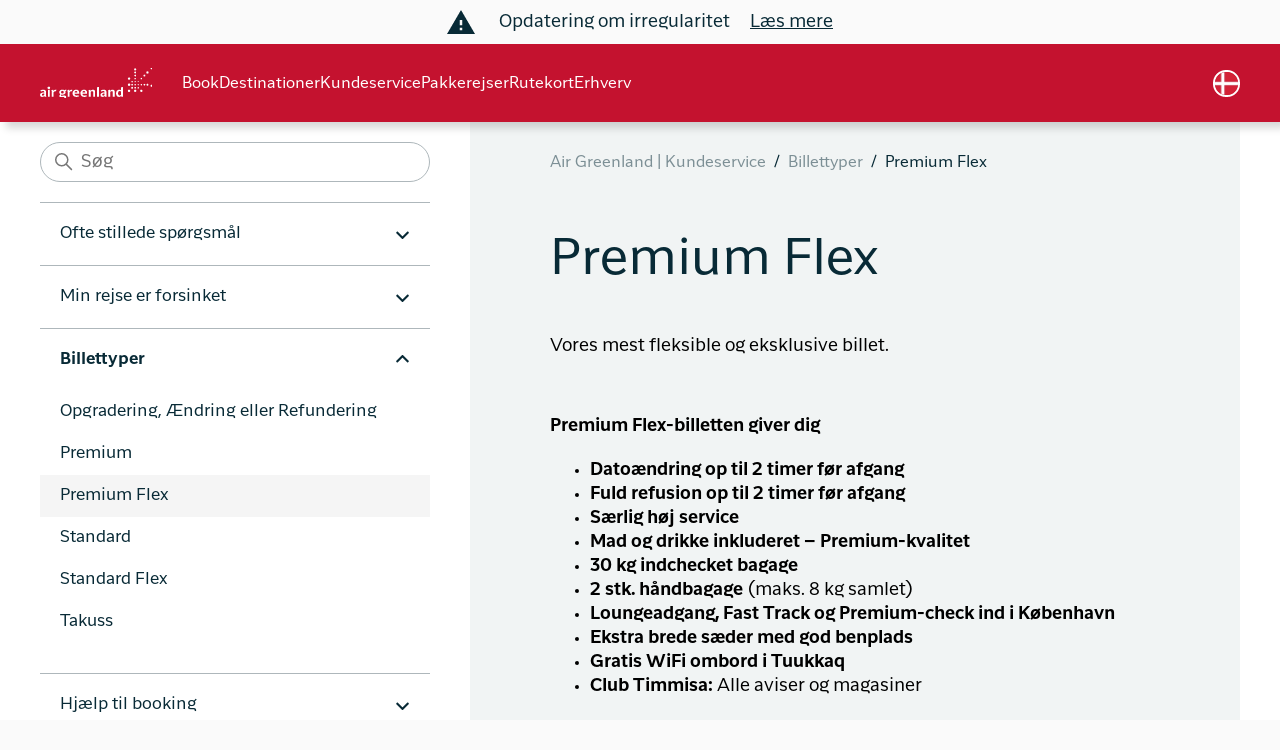

--- FILE ---
content_type: text/html; charset=utf-8
request_url: https://kundeservice.airgreenland.gl/hc/da/articles/4896584072220-Premium-Flex
body_size: 6721
content:
<!DOCTYPE html>
<html dir="ltr" lang="da">
<head>
  <meta charset="utf-8" />
  <!-- v26880 -->


  <title>Premium Flex &ndash; Air Greenland | Kundeservice</title>

  

  <meta name="description" content="Vores mest fleksible og eksklusive billet. Premium Flex-billetten giver dig Datoændring op til 2 timer før afgang Fuld refusion op til 2..." /><meta property="og:image" content="https://kundeservice.airgreenland.gl/hc/theming_assets/01HZPGVQJF1CCF8020VWW8QW6E" />
<meta property="og:type" content="website" />
<meta property="og:site_name" content="Air Greenland | Kundeservice" />
<meta property="og:title" content="Premium Flex" />
<meta property="og:description" content="Vores mest fleksible og eksklusive billet. Premium Flex-billetten giver dig
Datoændring op til 2 timer før afgang
Fuld refusion op til 2 timer før afgang
Særlig høj service
Mad og drikke inkluderet..." />
<meta property="og:url" content="https://kundeservice.airgreenland.gl/hc/da/articles/4896584072220-Premium-Flex" />
<link rel="canonical" href="https://kundeservice.airgreenland.gl/hc/da/articles/4896584072220-Premium-Flex">
<link rel="alternate" hreflang="da" href="https://kundeservice.airgreenland.gl/hc/da/articles/4896584072220-Premium-Flex">
<link rel="alternate" hreflang="en-us" href="https://kundeservice.airgreenland.gl/hc/en-us/articles/4896584072220-Premium-Flex">
<link rel="alternate" hreflang="kl-dk" href="https://kundeservice.airgreenland.gl/hc/kl-dk/articles/4896584072220-Premium-Flex">
<link rel="alternate" hreflang="x-default" href="https://kundeservice.airgreenland.gl/hc/en-us/articles/4896584072220-Premium-Flex">

  <link rel="stylesheet" href="//static.zdassets.com/hc/assets/application-f34d73e002337ab267a13449ad9d7955.css" media="all" id="stylesheet" />
  <link rel="stylesheet" type="text/css" href="/hc/theming_assets/779023/4619822763292/style.css?digest=24997144763676">

  <link rel="icon" type="image/x-icon" href="/hc/theming_assets/01HZPGVQR8ZK1XSVCT6QASS850">

    

  <!-- Google Tag Manager -->
<script>(function(w,d,s,l,i){w[l]=w[l]||[];w[l].push({'gtm.start':
new Date().getTime(),event:'gtm.js'});var f=d.getElementsByTagName(s)[0],
j=d.createElement(s),dl=l!='dataLayer'?'&l='+l:'';j.async=true;j.src=
'https://www.googletagmanager.com/gtm.js?id='+i+dl;f.parentNode.insertBefore(j,f);
})(window,document,'script','dataLayer','GTM-GMJX');</script>
<!-- End Google Tag Manager -->
<meta content="width=device-width, initial-scale=1.0" name="viewport">
<link rel="preconnect" href="https://fonts.googleapis.com">
<link rel="preconnect" href="https://fonts.gstatic.com" crossorigin="">
<link href="https://fonts.googleapis.com/css2?family=Lato:wght@400;700;900&display=swap" rel="stylesheet">
<script src="https://code.jquery.com/jquery-3.6.0.min.js" integrity="sha256-/xUj+3OJU5yExlq6GSYGSHk7tPXikynS7ogEvDej/m4=" crossorigin="anonymous"></script>
  
</head>
<body class="community-enabled">
  
  
  

  <!-- Google Tag Manager (noscript) -->
<noscript><iframe src="https://www.googletagmanager.com/ns.html?id=GTM-GMJX" height="0" width="0" style="display:none;visibility:hidden"></iframe></noscript>
<!-- End Google Tag Manager (noscript) -->
<header class="header">
  <div style="display: none;" id="irrbar" class="irr-bar">
    <div class="irr-bar__icon"></div>
    <div class="irr-bar__main">
        <p class="irr-bar__message"></p>
        <a href="" target="_blank" class="irr-bar__link">Læs mere</a>
    </div>
  </div>
  <div class="header-bottom">
    <div class="header-bottom__inner container">
      <div class="header-bottom__logo">
        <div class="logo">
          <a href="https://www.airgreenland.dk">
            <img src="/hc/theming_assets/01HZPGVQJF1CCF8020VWW8QW6E">
          </a>
        </div>
      </div>
      <div class="header-bottom__navigation desktop-menu">
        <ul class="header-navigation">
          <li>
  <a href="https://airgreenland.dk/book/">Book</a>
</li>
<li>
  <a href="https://airgreenland.dk/destinationer/">Destinationer</a>
</li>
<li>
  <a href="https://kundeservice.airgreenland.gl/hc/da">Kundeservice</a>
</li>
<li>
  <a href="https://www.airgreenland.dk/pakkerejser/">Pakkerejser</a>
</li>
<li>
  <a href="https://www.airgreenland.dk/rutekort/">Rutekort</a>
</li>
<li>
  <a href="https://e-commerce.airgreenland.com/da/login.aspx">Erhverv</a>
</li>
        </ul>
        <div class="header-lang">
          
            <div class="dropdown language-selector">
              <button class="dropdown-toggle language-selector__btn" aria-haspopup="true">
                
                  <div class="language-selector__btn-flag">
                    <img class="language-selector__flag" src="/hc/theming_assets/01JJC25ZF8Z6YX8BHJMQ4T9VE5">
                  </div>
                
                
                
              </button>
              <span class="dropdown-menu dropdown-menu-end" role="menu">
                
                  <a href="#" dir="ltr" rel="nofollow" role="menuitem">
                    <img class="language-selector__flag" src="/hc/theming_assets/01JJC25ZF8Z6YX8BHJMQ4T9VE5">
                    <span>Dansk</span>
                  </a>
                
                
                
                
                  <a href="/hc/change_language/en-us?return_to=%2Fhc%2Fen-us%2Farticles%2F4896584072220-Premium-Flex" dir="ltr" rel="nofollow" role="menuitem">
                    
                    
                    
                      <img class="language-selector__flag" src="/hc/theming_assets/01JJC25ZKEWP1RZ67C3GN1RPG0">
                      English
                    
                  </a>
                
                  <a href="/hc/change_language/kl-dk?return_to=%2Fhc%2Fkl-dk%2Farticles%2F4896584072220-Premium-Flex" dir="ltr" rel="nofollow" role="menuitem">
                    
                    
                      <img class="language-selector__flag" src="/hc/theming_assets/01JJC25ZBK49R77SKNZV9PC1HW">
                      Kalaallisut
                    
                    
                  </a>
                
              </span>
            </div>
          
        </div>
      </div>
      <div class="header-bottom__mobile-menu">
        <div class="mobile-menu">
          <button class="mobile-menu__btn">
            <img class="mobile-menu__open-btn-img" src="/hc/theming_assets/01K1ANDPN22T5XKGC9S90NVC0P">
            <img class="mobile-menu__close-btn-img" src="/hc/theming_assets/01K1ANDPMZ4J6TQT5FVYNT2FGV">
          </button>
          <div class="mobile-menu__overlay">
            <div class="mobile-menu__overlay-top">
              <div class="mobile-menu__overlay-header">
                <a class="mobile-menu__overlay-logo" href="https://www.airgreenland.dk">
                  <img src="/hc/theming_assets/01HZPGVQJF1CCF8020VWW8QW6E" alt="Air Greenland">
                </a>
                <button class="mobile-menu__overlay-close-btn" aria-label="Close menu">
                  <img src="/hc/theming_assets/01K1ANDPMZ4J6TQT5FVYNT2FGV">
                </button>
              </div>
              <div class="mobile-menu__overlay-top-main-menu">
                <ul class="header-navigation-mobile">
                  <li>
  <a href="https://airgreenland.dk/book/">Book</a>
</li>
<li>
  <a href="https://airgreenland.dk/destinationer/">Destinationer</a>
</li>
<li>
  <a href="https://kundeservice.airgreenland.gl/hc/da">Kundeservice</a>
</li>
<li>
  <a href="https://www.airgreenland.dk/pakkerejser/">Pakkerejser</a>
</li>
<li>
  <a href="https://www.airgreenland.dk/rutekort/">Rutekort</a>
</li>
<li>
  <a href="https://e-commerce.airgreenland.com/da/login.aspx">Erhverv</a>
</li>
                </ul>
              </div>
            </div>
            <div class="mobile-menu__overlay-bottom">
              
                <div class="dropdown language-selector">
                  <button class="dropdown-toggle language-selector__btn" aria-haspopup="true">
                    
                      <div class="language-selector__btn-flag">
                        <img class="language-selector__flag" src="/hc/theming_assets/01JJC25ZF8Z6YX8BHJMQ4T9VE5">
                      </div>
                      <div class="language-selector__btn-text">
                        Dansk
                      </div>
                    
                    
                    
                  </button>
                  <span class="dropdown-menu" role="menu">
                    
                      <a href="#" dir="ltr" rel="nofollow" role="menuitem">
                        <img class="language-selector__flag" src="/hc/theming_assets/01JJC25ZF8Z6YX8BHJMQ4T9VE5">
                        <span>Dansk</span>
                      </a>
                    
                    
                    
                    
                      <a href="/hc/change_language/en-us?return_to=%2Fhc%2Fen-us%2Farticles%2F4896584072220-Premium-Flex" dir="ltr" rel="nofollow" role="menuitem">
                        
                        
                        
                          <img class="language-selector__flag" src="/hc/theming_assets/01JJC25ZKEWP1RZ67C3GN1RPG0">
                          English
                        
                      </a>
                    
                      <a href="/hc/change_language/kl-dk?return_to=%2Fhc%2Fkl-dk%2Farticles%2F4896584072220-Premium-Flex" dir="ltr" rel="nofollow" role="menuitem">
                        
                        
                          <img class="language-selector__flag" src="/hc/theming_assets/01JJC25ZBK49R77SKNZV9PC1HW">
                          Kalaallisut
                        
                        
                      </a>
                    
                  </span>
                </div>
              
            </div>
          </div>
        </div>
      </div>
    </div>
  </div>
</header>

<script>
  $('.mobile-menu__btn, .mobile-menu__overlay-close-btn').click(function() {
    const self = $(this)
    const container = self.closest('.mobile-menu')

    container.toggleClass('mobile-menu--open')
    $('body').toggleClass('mobile-menu-open')
  })
</script>

<script>
  (function() {
    const lang     = document.querySelector('html').lang.toLowerCase()
    const langsData = {
      "da": {
        baseUrl: 'https://airgreenland.dk',
        culture: 'da',
      },
      "en-us": {
        baseUrl: 'https://airgreenland.com',
        culture: 'en',
      },
      "kl-dk": {
        baseUrl: 'https://airgreenland.gl',
        culture: 'kl'
      }
    }
    const langData = langsData[lang]
    const endpoint = "/umbraco/api/Irregularity/IrrBar"
    const request = fetch(langData.baseUrl + endpoint + '?culture=' + langData.culture)
    const response = request.then(data => data.json())

    response.then(data => {
      const irrbar = document.querySelector('#irrbar')
      const msg    = document.querySelector('#irrbar .irr-bar__message')
      const link   = document.querySelector('#irrbar .irr-bar__link')
      
      msg.innerText          = data.message
      link.href              = langData.baseUrl + data.link.url
      irrbar.backgroundColor = data.severity
      irrbar.style.display   = 'flex'
    })
    

  })()
</script>

  <main role="main">
    <script>
  // Add class to main, to make background color white
  $('body > main').addClass('article-page-container')
</script>
<div class="container">
  <div class="article-container" id="article-container">
    <aside class="article-sidebar">
      <div class="search-container">
        <svg xmlns="http://www.w3.org/2000/svg" width="12" height="12" focusable="false" viewBox="0 0 12 12" class="search-icon">
          <circle cx="4.5" cy="4.5" r="4" fill="none" stroke="currentColor"></circle>
          <path stroke="currentColor" stroke-linecap="round" d="M11 11L7.5 7.5"></path>
        </svg>
        <form role="search" class="search" data-search="" action="/hc/da/search" accept-charset="UTF-8" method="get"><input type="hidden" name="utf8" value="&#x2713;" autocomplete="off" /><input type="search" name="query" id="query" placeholder="Søg" aria-label="Søg" /></form>
      </div>
      <section class="article-tree">
        <div class="article-tree__spinner">
          ...
        </div>
        <ul id="section-list">
        </ul>
      </section>
    </aside>

    <article id="main-content" class="article">
      <div class="article-subnav">
        <nav class="sub-nav">
	<ol class="breadcrumbs">
  
    <li title="Air Greenland | Kundeservice">
      
        <a href="/hc/da">Air Greenland | Kundeservice</a>
      
    </li>
  
    <li title="Billettyper">
      
        <a href="/hc/da/sections/4792940180892-Billettyper">Billettyper</a>
      
    </li>
  
</ol>

	<div class="search-container">
		<svg xmlns="http://www.w3.org/2000/svg" width="12" height="12" focusable="false" viewBox="0 0 12 12" class="search-icon">
			<circle cx="4.5" cy="4.5" r="4" fill="none" stroke="currentColor"></circle>
			<path stroke="currentColor" stroke-linecap="round" d="M11 11L7.5 7.5"></path>
		</svg>
		<form role="search" class="search" data-search="" action="/hc/da/search" accept-charset="UTF-8" method="get"><input type="hidden" name="utf8" value="&#x2713;" autocomplete="off" /><input type="search" name="query" id="query" placeholder="Søg" aria-label="Søg" /></form>
	</div>
</nav>
        <script>
          // Add article title to breadcrumbs
          $('ol.breadcrumbs').append('<li title="Premium Flex"><span>Premium Flex</span></li>')
        </script>
      </div>
      <section class="article-info">
        <h1 title="Premium Flex" class="article-title">
          Premium Flex
          
        </h1>
        <div class="article-content">
          <div class="article-body">
            <p><span style="color: black;">Vores mest fleksible og eksklusive billet.</span></p><p>&nbsp;</p><p><span style="color: black;"><strong>Premium Flex-billetten giver dig</strong></span></p><ul style="list-style-type: disc;"><li class="ck-list-marker-bold" style="color: black;" data-list-item-id="e4eb2a4e602b621ec68dad6254736e88c"><strong>Datoændring op til 2 timer før afgang</strong></li><li class="ck-list-marker-bold" style="color: black;" data-list-item-id="eb43208b81f132fe86795fd8eca29eea0"><strong>Fuld refusion op til 2 timer før afgang</strong></li><li class="ck-list-marker-bold" style="color: black;" data-list-item-id="eb92eafa7836151a5e8a088506a80a9d5"><strong>Særlig høj service</strong></li><li class="ck-list-marker-bold" style="color: black;" data-list-item-id="e96daad5446456a51929788c8d73a5081"><strong>Mad og drikke inkluderet – Premium-kvalitet</strong></li><li class="ck-list-marker-bold" style="color: black;" data-list-item-id="e09e3784c9a77c88390506f4c9afbbb79"><strong>30 kg indchecket bagage</strong></li><li style="color: black;" data-list-item-id="e889cefb1c93bf6390824104c2388f02e"><strong>2 stk. håndbagage</strong>&nbsp;(maks. 8 kg samlet)</li><li class="ck-list-marker-bold" style="color: black;" data-list-item-id="e1bdd50670a80a89d636796dcd1b916c5"><strong>Loungeadgang, Fast Track og Premium-check ind i København</strong></li><li class="ck-list-marker-bold" style="color: black;" data-list-item-id="ede57ad2623c5f3ae9b0f16fbf64c08de"><strong>Ekstra brede sæder med god benplads</strong></li><li class="ck-list-marker-bold" style="color: black;" data-list-item-id="e344c452cc6f01ceeaf4d652c4c715452"><strong>Gratis WiFi ombord i Tuukkaq</strong></li><li style="color: black;" data-list-item-id="eeb4cb5111727325d8e457ffe356f9c0f"><strong>Club Timmisa:</strong>&nbsp;Alle aviser og magasiner</li></ul><p>&nbsp;</p><p><span style="color: black;"><strong>Gebyr for ændringer</strong></span></p><ul style="list-style-type: disc;"><li class="ck-list-marker-color" style="color: black;" data-list-item-id="e3e6c84ccc7de914651575aea919be65c"><span style="color: black;">Dato kan ændres op til 2 timer før afgang&nbsp;</span></li></ul><p>&nbsp;</p><p><span style="color: black;"><strong>Refundering</strong></span></p><ul style="list-style-type: disc;"><li class="ck-list-marker-bold" style="color: black;" data-list-item-id="e5e843371f08d1394c9a8f32a23a24837"><strong>Kan refunderes uden gebyr</strong></li></ul><p>&nbsp;</p><p><span style="color: black;"><strong>Praktisk info</strong></span></p><p><span style="color: black;">• Ændringer foretages via Min Booking, hvis billetten er købt hos Air Greenland</span><br><span style="color: black;">• Ved køb via rejsebureau foretages ændringer hos bureauet</span></p><p>&nbsp;</p><figure class="wysiwyg-image"><img style="aspect-ratio: 1437/1930;" src="/hc/article_attachments/24339629464220" alt="2025_billettyper_DK.jpg" width="1437" height="1930"></figure>
          </div>
          
        </div>
      </section>

    </article>
  </div>
</div>
<div class="footer-divider"></div>

<script src="/hc/theming_assets/01JQX9B2YJP6P32YWG1XY050ZE"></script>
<script>
  window.renderArticleTree(4896584072220)
</script>
  </main>

  <footer class="footer">
  <div class="footer__top">
    <div class="footer__container">
      <div class="footer__top-row-1">

        <div class="footer-sections">
          <div class="footer-links">
            <h3 class="footer-links__heading">
              <span>Kundeservice</span>
              <img src="/hc/theming_assets/01K1ANDSN3MN24K0D5GCR7BPZP">
            </h3>
            <ul class="footer-links__ul">
              <li>
  <a href="https://kundeservice.airgreenland.gl/hc/da/requests/new">Kontakt Kundeservice</a>
</li>
<li>
  <a href="https://kundeservice.airgreenland.gl/hc/da">Hjælp</a>
</li>
<li>
  <a href="https://kundeservice.airgreenland.gl/hc/da/sections/4792956882588-Ofte-stillede-sp%C3%B8rgsm%C3%A5l">Oftest stillede spørgsmål</a>
</li>
<li>
  <a href="https://www.airgreenland.dk/om-os/cookies-og-personoplysninger/#">Cookies og Personoplysninger</a>
</li>
            </ul>
          </div>
          <div class="footer-links">
            <h3 class="footer-links__heading">
              <span>Air Greenland</span>
              <img src="/hc/theming_assets/01K1ANDSN3MN24K0D5GCR7BPZP">
            </h3>
            <ul class="footer-links__ul">
              <li>
  <a href="https://www.airgreenland.dk/om-os/">Om os</a>
</li>
<li>
  <a href="https://www.airgreenland.dk/om-os/baeredygtighed/">Bæredygtighed</a>
</li>
<li>
  <a href="https://www.airgreenland.dk/nyheder/">Presse</a>
</li>
<li>
  <a href="https://www.airgreenland.dk/om-os/job/">Karriere</a>
</li>
<li>
  <a href="https://www.airgreenland.dk/om-os/whistleblower/">Whistleblower</a>
</li>
<li>
  <a href="https://agent.airgreenland.com/hc/en-us">Agentside</a>
</li>
            </ul>
          </div>
          <div class="footer-links">
            <h3 class="footer-links__heading">
              <span>Flyv med os</span>
              <img src="/hc/theming_assets/01K1ANDSN3MN24K0D5GCR7BPZP">
            </h3>
            <ul class="footer-links__ul">
              <li>
  <a href="https://www.airgreenland.dk/flytider/">Flytider</a>
</li>
<li>
  <a href=" https://www.airgreenland.dk/bliv-club-timmisa-medlem/">Club Timmisa</a>
</li>
<li>
  <a href="https://www.airgreenland.dk/fragt/">Fragt</a>
</li>
<li>
  <a href="https://www.airgreenland.dk/charter/">Charter</a>
</li>
<li>
  <a href="https://e-commerce.airgreenland.com/da/login.aspx">Erhverv</a>
</li>
            </ul>
          </div>
          <div class="footer-links">
            <h3 class="footer-links__heading">
              <span>Koncern</span>
              <img src="/hc/theming_assets/01K1ANDSN3MN24K0D5GCR7BPZP">
            </h3>
            <ul class="footer-links__ul">
              <li><a href="https://www.greenland-travel.dk/" target="_blank">Greenland Travel</a></li>
<li><a href="https://hotelarctic.com/" target="_blank">Hotel Arctic</a></li>
<li><a href="https://worldofgreenland.com/" target="_blank">World of Greenland</a></li>
<li><a href="https://arcticexcursions.com/da/" target="_blank">Arctic Excursions</a></li>
            </ul>
          </div>
        </div>
        <div class="footer-logo">
          <img src="/hc/theming_assets/01JJC25ZPPEAKJ03P6A901B77N">
        </div>

      </div>
      <div class="social">
        <a class="social__link" href="https://www.youtube.com/channel/UCPoRFmKvuJabaFEHah8se5Q" target="_blank"><img src="/hc/theming_assets/01K1ANDSQCNTMQ9JM20B6V4NFV"></a>
        <a class="social__link" href="https://www.instagram.com/air_greenland_official" target="_blank"><img src="/hc/theming_assets/01K1ANDSBAJF8TY8WWTEN90MQT"></a>
        <a class="social__link" href="https://www.facebook.com/airgreenland/" target="_blank"><img src="/hc/theming_assets/01K1ANDSN3HWP1EVXSJ6ACVEDB"></a>
      </div>
    </div>
  </div>
  <div class="footer__bottom">
    <div class="container">
      Air Greenland Box 1012 GL-3900 Nuuk SE Nr.:56 996710, Copyright © 2022 Air Greenland.
    </div>
  </div>
</footer>

<script>
  const headings = $('.footer-links__heading')
  headings.click((it) => {
    const className = 'footer-links--open'
    const elm = $(it.target)
    const parent = elm.closest('.footer-links')
    const isOpen = parent.hasClass(className)
    headings.parent().removeClass(className)
    
    if (!isOpen) {
      parent.addClass(className)
    }
  })
</script>

<div class="preview-bar-toggle">
  <!-- Preview bar toggle button -->
  <button class="preview-bar-toggle__btn">
    <span class="preview-bar-toggle__btn-icon"></span>
  </button>
  <!-- Guide admin button -->
  <a href="/guide/admin" target="_blank" class="preview-bar-toggle__guide-btn"></a>
</div>

<script>
  (function() {
    const previewBarToggle = document.querySelector('.preview-bar-toggle')
    const btn              = document.querySelector('.preview-bar-toggle__btn')
    const previewBar       = document.querySelector('#preview-bar-container')

    if (previewBar) {
      previewBarToggle.style.display = 'block'
    }

    btn.addEventListener('click', function() {
      const isShown = previewBar.style.display === 'block'
      previewBar.style.display = isShown ? 'none' : 'block'
    })
  })()
</script>


  <!-- / -->

  
  <script src="//static.zdassets.com/hc/assets/da.a185483944c53c1e6858.js"></script>
  

  <script type="text/javascript">
  /*

    Greetings sourcecode lurker!

    This is for internal Zendesk and legacy usage,
    we don't support or guarantee any of these values
    so please don't build stuff on top of them.

  */

  HelpCenter = {};
  HelpCenter.account = {"subdomain":"airgreenlandsupport","environment":"production","name":"Air Greenland"};
  HelpCenter.user = {"identifier":"da39a3ee5e6b4b0d3255bfef95601890afd80709","email":null,"name":"","role":"anonymous","avatar_url":"https://assets.zendesk.com/hc/assets/default_avatar.png","is_admin":false,"organizations":[],"groups":[]};
  HelpCenter.internal = {"asset_url":"//static.zdassets.com/hc/assets/","web_widget_asset_composer_url":"https://static.zdassets.com/ekr/snippet.js","current_session":{"locale":"da","csrf_token":null,"shared_csrf_token":null},"usage_tracking":{"event":"article_viewed","data":"BAh7CDoLbG9jYWxlSSIHZGEGOgZFVDoPYXJ0aWNsZV9pZGwrCBx8JxN0BDoKX21ldGF7DDoPYWNjb3VudF9pZGkDD+MLOhNoZWxwX2NlbnRlcl9pZGwrCBxrZqw/BDoNYnJhbmRfaWRsKwgcDeWiMwQ6DHVzZXJfaWQwOhN1c2VyX3JvbGVfbmFtZUkiDkFOT05ZTU9VUwY7BlQ7AEkiB2RhBjsGVDoaYW5vbnltb3VzX3RyYWNraW5nX2lkMA==--8c2745861ec0ac323669c1288ebb6a7809c7e5d5","url":"https://kundeservice.airgreenland.gl/hc/activity"},"current_record_id":"4896584072220","current_record_url":"/hc/da/articles/4896584072220-Premium-Flex","current_record_title":"Premium Flex","current_text_direction":"ltr","current_brand_id":4619822763292,"current_brand_name":"Air Greenland - Kundeservice","current_brand_url":"https://airgreenlandhelp.zendesk.com","current_brand_active":true,"current_path":"/hc/da/articles/4896584072220-Premium-Flex","show_autocomplete_breadcrumbs":false,"user_info_changing_enabled":false,"has_user_profiles_enabled":false,"has_end_user_attachments":true,"user_aliases_enabled":false,"has_anonymous_kb_voting":false,"has_multi_language_help_center":true,"show_at_mentions":false,"embeddables_config":{"embeddables_web_widget":false,"embeddables_help_center_auth_enabled":false,"embeddables_connect_ipms":false},"answer_bot_subdomain":"static","gather_plan_state":"subscribed","has_article_verification":true,"has_gather":true,"has_ckeditor":false,"has_community_enabled":true,"has_community_badges":true,"has_community_post_content_tagging":false,"has_gather_content_tags":true,"has_guide_content_tags":true,"has_user_segments":true,"has_answer_bot_web_form_enabled":false,"has_garden_modals":false,"theming_cookie_key":"hc-da39a3ee5e6b4b0d3255bfef95601890afd80709-2-preview","is_preview":false,"has_search_settings_in_plan":true,"theming_api_version":2,"theming_settings":{"logo":"/hc/theming_assets/01HZPGVQJF1CCF8020VWW8QW6E","favicon":"/hc/theming_assets/01HZPGVQR8ZK1XSVCT6QASS850","homepage_background_image":"/hc/theming_assets/01HZPGVQXKBKZGB1Q93FK74XD6"},"has_pci_credit_card_custom_field":true,"help_center_restricted":false,"is_assuming_someone_else":false,"flash_messages":[],"user_photo_editing_enabled":true,"user_preferred_locale":"en-us","base_locale":"da","login_url":"https://airgreenlandsupport.zendesk.com/access?brand_id=4619822763292\u0026return_to=https%3A%2F%2Fkundeservice.airgreenland.gl%2Fhc%2Fda%2Farticles%2F4896584072220-Premium-Flex","has_alternate_templates":true,"has_custom_statuses_enabled":false,"has_hc_generative_answers_setting_enabled":true,"has_generative_search_with_zgpt_enabled":false,"has_suggested_initial_questions_enabled":false,"has_guide_service_catalog":true,"has_service_catalog_search_poc":false,"has_service_catalog_itam":false,"has_csat_reverse_2_scale_in_mobile":false,"has_knowledge_navigation":false,"has_unified_navigation":false,"has_unified_navigation_eap_access":false,"has_csat_bet365_branding":false,"version":"v26880","dev_mode":false};
</script>

  
  
  <script src="//static.zdassets.com/hc/assets/hc_enduser-9d4172d9b2efbb6d87e4b5da3258eefa.js"></script>
  <script type="text/javascript" src="/hc/theming_assets/779023/4619822763292/script.js?digest=24997144763676"></script>
  
</body>
</html>

--- FILE ---
content_type: text/css; charset=utf-8
request_url: https://kundeservice.airgreenland.gl/hc/theming_assets/779023/4619822763292/style.css?digest=24997144763676
body_size: 17712
content:
/*! normalize.css v8.0.1 | MIT License | github.com/necolas/normalize.css */html{line-height:1.15;-webkit-text-size-adjust:100%}body{margin:0}main{display:block}h1{font-size:2em;margin:0.67em 0}hr{box-sizing:content-box;height:0;overflow:visible}pre{font-family:monospace, monospace;font-size:1em}a{background-color:transparent}abbr[title]{border-bottom:none;text-decoration:underline;-webkit-text-decoration:underline dotted;text-decoration:underline dotted}b,strong{font-weight:bolder}code,kbd,samp{font-family:monospace, monospace;font-size:1em}small{font-size:80%}sub,sup{font-size:75%;line-height:0;position:relative;vertical-align:baseline}sub{bottom:-0.25em}sup{top:-0.5em}img{border-style:none}button,input,optgroup,select,textarea{font-family:inherit;font-size:100%;line-height:1.15;margin:0}button,input{overflow:visible}button,select{text-transform:none}button,[type="button"],[type="reset"],[type="submit"]{-webkit-appearance:button}button::-moz-focus-inner,[type="button"]::-moz-focus-inner,[type="reset"]::-moz-focus-inner,[type="submit"]::-moz-focus-inner{border-style:none;padding:0}button:-moz-focusring,[type="button"]:-moz-focusring,[type="reset"]:-moz-focusring,[type="submit"]:-moz-focusring{outline:1px dotted ButtonText}fieldset{padding:0.35em 0.75em 0.625em}legend{box-sizing:border-box;color:inherit;display:table;max-width:100%;padding:0;white-space:normal}progress{vertical-align:baseline}textarea{overflow:auto}[type="checkbox"],[type="radio"]{box-sizing:border-box;padding:0}[type="number"]::-webkit-inner-spin-button,[type="number"]::-webkit-outer-spin-button{height:auto}[type="search"]{-webkit-appearance:textfield;outline-offset:-2px}[type="search"]::-webkit-search-decoration{-webkit-appearance:none}::-webkit-file-upload-button{-webkit-appearance:button;font:inherit}details{display:block}summary{display:list-item}template{display:none}[hidden]{display:none}*{box-sizing:border-box}html{height:100%}body{background-color:#fafafa;color:#082A36;font-family:"Naqinnivut",Helvetica,Arial,sans-serif;font-size:16px;line-height:1.5;-webkit-font-smoothing:antialiased;display:flex;flex-direction:column;min-height:100%;width:100%}body>main{flex-grow:1}h2,h3,h4,h5,h6{font-family:"Naqinnivut",Helvetica,Arial,sans-serif;margin-top:0;font-weight:300}h1{font-family:"Naqinnivut",Helvetica,Arial,sans-serif;font-size:40px;margin-top:0;font-weight:300}@media (min-width: 1024px){h1{font-size:45px}}h2{font-size:40px}h3{font-size:28px}h4{font-size:24px}h5{font-size:18px}a{color:#082A36;text-decoration:none}a:hover,a:active,a:focus{text-decoration:underline}input,textarea{color:#000;font-size:16px}input{max-width:100%;box-sizing:border-box;transition:border .12s ease-in-out}input:not([type="checkbox"]){outline:none}input:not([type="checkbox"]):focus{border:1px solid #C4122F}input[disabled]{background-color:#ddd}select{-webkit-appearance:none;-moz-appearance:none;background:url("data:image/svg+xml,%3C%3Fxml version='1.0' encoding='UTF-8'%3F%3E%3Csvg xmlns='http://www.w3.org/2000/svg' width='10' height='6' viewBox='0 0 10 6'%3E%3Cpath fill='%23CCC' d='M0 0h10L5 6 0 0z'/%3E%3C/svg%3E%0A") no-repeat #fff;background-position:right 10px center;border:1px solid #AEB7BB;border-radius:4px;padding:8px 30px 8px 10px;outline:none;color:#555;width:100%}select:focus{border:1px solid #C4122F}select::-ms-expand{display:none}textarea{border:1px solid #AEB7BB;border-radius:2px;resize:vertical;width:100%;outline:none;padding:10px}textarea:focus{border:1px solid #C4122F}.container{width:100%;max-width:1800px;margin:0 auto;padding:0 20px}@media (min-width: 1024px){.container{padding:0 40px}}@media (max-width: 1023px){.container--desktop-only{padding:0}}.content-container{width:100%;max-width:1310px;margin:0 auto;padding:0 20px}@media (min-width: 1024px){.content-container{padding:0 40px}}.container-divider{border-top:1px solid #AEB7BB;margin-bottom:20px}ul{list-style:none;margin:0;padding:0}.visibility-hidden{border:0;clip:rect(0 0 0 0);clip-path:inset(50%);height:1px;margin:-1px;overflow:hidden;padding:0;position:absolute;width:1px;white-space:nowrap}input[type="search" i]::-webkit-search-cancel-button{display:none}@font-face{font-family:Naqinnivut;src:url(/hc/theming_assets/01JQX7JBXS3PN18T86G755086T) format("woff2")}@font-face{font-family:Naqinnivut;src:url(/hc/theming_assets/01JQX7JBXARY64FZYS7QPZY9WR) format("woff2");font-weight:bold}.button,.split-button button,.section-subscribe button,.community-follow button,.requests-table-toolbar .organization-subscribe button,.subscriptions-subscribe button,.pagination-next-link,.pagination-prev-link,.pagination-first-link,.pagination-last-link{background-color:#C4122F;border:none;border-radius:50px;color:white;cursor:pointer;display:inline-block;font-size:16px;margin:0;padding:10px 25px;text-align:center;-webkit-user-select:none;-moz-user-select:none;user-select:none;white-space:nowrap;width:100%;-webkit-touch-callout:none}@media (min-width: 768px){.button,.split-button button,.section-subscribe button,.community-follow button,.requests-table-toolbar .organization-subscribe button,.subscriptions-subscribe button,.pagination-next-link,.pagination-prev-link,.pagination-first-link,.pagination-last-link{width:auto}}.button:hover,.split-button button:hover,.section-subscribe button:hover,.community-follow button:hover,.requests-table-toolbar .organization-subscribe button:hover,.subscriptions-subscribe button:hover,.pagination-next-link:hover,.pagination-prev-link:hover,.pagination-first-link:hover,.pagination-last-link:hover,.button:active,.split-button button:active,.section-subscribe button:active,.community-follow button:active,.requests-table-toolbar .organization-subscribe button:active,.subscriptions-subscribe button:active,.pagination-next-link:active,.pagination-prev-link:active,.pagination-first-link:active,.pagination-last-link:active,.button:focus,.split-button button:focus,.section-subscribe button:focus,.community-follow button:focus,.requests-table-toolbar .organization-subscribe button:focus,.subscriptions-subscribe button:focus,.pagination-next-link:focus,.pagination-prev-link:focus,.pagination-first-link:focus,.pagination-last-link:focus,.button.button-primary,.split-button button.button-primary,.section-subscribe button.button-primary,.section-subscribe button[data-selected="true"],.community-follow button.button-primary,.requests-table-toolbar .organization-subscribe button.button-primary,.requests-table-toolbar .organization-subscribe button[data-selected="true"],.subscriptions-subscribe button.button-primary,.subscriptions-subscribe button[data-selected="true"],.button-primary.pagination-next-link,.button-primary.pagination-prev-link,.button-primary.pagination-first-link,.button-primary.pagination-last-link{background-color:#931025;text-decoration:none}.button.button-primary:hover,.split-button button:hover,.section-subscribe button.button-primary:hover,.section-subscribe button:hover[data-selected="true"],.community-follow button.button-primary:hover,.requests-table-toolbar .organization-subscribe button.button-primary:hover,.requests-table-toolbar .organization-subscribe button:hover[data-selected="true"],.subscriptions-subscribe button.button-primary:hover,.subscriptions-subscribe button:hover[data-selected="true"],.button-primary.pagination-next-link:hover,.button-primary.pagination-prev-link:hover,.button-primary.pagination-first-link:hover,.button-primary.pagination-last-link:hover,.button.button-primary:focus,.split-button button.button-primary:focus,.section-subscribe button.button-primary:focus,.section-subscribe button:focus[data-selected="true"],.community-follow button.button-primary:focus,.requests-table-toolbar .organization-subscribe button.button-primary:focus,.requests-table-toolbar .organization-subscribe button:focus[data-selected="true"],.subscriptions-subscribe button.button-primary:focus,.subscriptions-subscribe button:focus[data-selected="true"],.button-primary.pagination-next-link:focus,.button-primary.pagination-prev-link:focus,.button-primary.pagination-first-link:focus,.button-primary.pagination-last-link:focus,.button.button-primary:active,.split-button button.button-primary:active,.section-subscribe button.button-primary:active,.section-subscribe button:active[data-selected="true"],.community-follow button.button-primary:active,.requests-table-toolbar .organization-subscribe button.button-primary:active,.requests-table-toolbar .organization-subscribe button:active[data-selected="true"],.subscriptions-subscribe button.button-primary:active,.subscriptions-subscribe button:active[data-selected="true"],.button-primary.pagination-next-link:active,.button-primary.pagination-prev-link:active,.button-primary.pagination-first-link:active,.button-primary.pagination-last-link:active{background-color:#C4122F;border-color:#C4122F}.button[data-disabled],.split-button button[data-disabled],.section-subscribe button[data-disabled],.community-follow button[data-disabled],.requests-table-toolbar .organization-subscribe button[data-disabled],.subscriptions-subscribe button[data-disabled],.pagination-next-link[data-disabled],.pagination-prev-link[data-disabled],.pagination-first-link[data-disabled],.pagination-last-link[data-disabled]{cursor:default}.button-large,input[type="submit"]{background-color:#C4122F;border:none;border-radius:50px;color:white;cursor:pointer;display:inline-block;font-size:16px;margin:0;padding:15px 30px;text-align:center;-webkit-user-select:none;-moz-user-select:none;user-select:none;white-space:nowrap;width:100%;min-width:170px}@media (min-width: 768px){.button-large,input[type="submit"]{width:auto}}.button-large:hover,.button-large:active,.button-large:focus,input[type="submit"]:hover,input[type="submit"]:active,input[type="submit"]:focus{background-color:#C4122F}.button-large[disabled],input[type="submit"][disabled]{background-color:#ddd}.button-secondary{color:#082A36;border:1px solid #AEB7BB;background-color:transparent}.button-secondary:hover,.button-secondary:focus,.button-secondary:active{color:#082A36;border:1px solid #AEB7BB;background-color:#fafafa}.split-button{display:flex}.split-button button{background-color:#C4122F;border:0;color:#fff;height:32px;line-height:16px;outline-color:#C4122F}[dir="rtl"] .split-button button:not(:only-child):first-child{border-left:1px solid #fff;border-top-left-radius:unset;border-bottom-left-radius:unset}[dir="ltr"] .split-button button:not(:only-child):first-child{border-right:1px solid #fff;border-top-right-radius:unset;border-bottom-right-radius:unset}.split-button button:not(:only-child):last-child{display:flex;justify-content:center;align-items:center;width:26px;min-width:26px;max-width:26px;padding:0}[dir="rtl"] .split-button button:not(:only-child):last-child{border-top-right-radius:unset;border-bottom-right-radius:unset}[dir="ltr"] .split-button button:not(:only-child):last-child{border-top-left-radius:unset;border-bottom-left-radius:unset}.table{width:100%;table-layout:fixed;border-collapse:collapse;border-spacing:0}@media (min-width: 768px){.table{table-layout:auto}}.table th,.table th a{color:#082A36;font-size:13px;text-align:left}[dir="rtl"] .table th,[dir="rtl"] .table th a{text-align:right}.table tr{border-bottom:1px solid #AEB7BB;display:block;padding:20px 0}@media (min-width: 768px){.table tr{display:table-row}}.table td{display:block}@media (min-width: 768px){.table td{display:table-cell}}@media (min-width: 1024px){.table td,.table th{padding:20px 30px}}@media (min-width: 768px){.table td,.table th{padding:10px 20px;height:60px}}.form{max-width:650px}.form-field ~ .form-field{margin-top:25px;border-top:1px solid #F1F4F4;padding-top:25px}.form-field label{display:block;font-size:15px;margin-bottom:13px}.form-field input{border:1px solid #082A36;border-radius:50px;padding:15px 25px;width:100%}.form-field input:focus{border:1px solid #C4122F}.form-field input[type="text"]{border:1px solid #082A36;border-radius:50px}.form-field input[type="text"]:focus{border:1px solid #C4122F}.form-field input[type="checkbox"]{width:auto}.form-field .nesty-input{border-radius:50px;padding:15px 25px;height:auto;line-height:1;outline:none;vertical-align:middle;border:1px solid #082A36}.form-field .nesty-input:focus{border:1px solid #C4122F;text-decoration:none}.form-field .nesty-input:after{content:"";background-image:url(/hc/theming_assets/01K1ANDSN3MN24K0D5GCR7BPZP);width:12px;height:9px;background-size:contain;background-repeat:no-repeat;right:15px;top:50%;transform:translateY(-55%)}.nesty-panel{border-radius:25px}.nesty-panel li{padding:10px 20px !important}.nesty-panel li:focus{background-color:#F1F4F4}.nesty-panel li:first-child{padding-top:15px !important}.nesty-panel li:last-child{padding-bottom:15px !important}.hc-multiselect-toggle{min-height:auto;border-radius:50px;padding:15px 25px;border:1px solid #082A36;display:flex}.hc-multiselect-toggle[aria-expanded=true]{border-radius:25px 25px 0 0}.hc-multiselect-toggle ul{position:relative;left:-10px}.hc-multiselect-toggle:before{content:"-"}.hc-multiselect-toggle:after{content:"";background-image:url(/hc/theming_assets/01K1ANDSN3MN24K0D5GCR7BPZP);width:12px;height:9px;background-size:contain;background-repeat:no-repeat;right:15px;top:50%;transform:translateY(-55%)}.hc-multiselect-menu{border-radius:0 0 25px 25px;border-left:1px solid #082A36;border-right:1px solid #082A36;border-bottom:1px solid #082A36;border-top:none}.hc-multiselect-menu li:focus{background-color:#F1F4F4}.hc-multiselect-menu li label{padding:15px 20px;display:block;height:auto}.form-field .hc-multiselect-toggle:focus{outline:none;border:1px solid #C4122F;text-decoration:none}.form-field textarea{vertical-align:middle;border:1px solid #082A36;border-radius:25px}.form-field input[type="checkbox"]+label{margin:0 0 0 10px}.form-field .optional{color:#082A36;margin-left:4px}ul[data-hc-pills-container]{border-radius:50px}.form-field p{color:#082A36;font-size:12px;margin:5px 0}.form footer{margin:40px 0 70px 0}.form footer a{color:#082A36;cursor:pointer;margin-right:15px}.form .suggestion-list{font-size:16px;margin-top:20px;padding-left:25px}.form .suggestion-list label{display:block;padding-bottom:20px;font-size:13px;font-weight:600}.form .suggestion-list li{margin-bottom:10px}.form .suggestion-list li a{background-color:#F1F4F4;border-radius:13px;color:#082A36;padding:15px 20px;display:block}.form .suggestion-list li a:hover{background-color:#E3E8E8;text-decoration:none}#hc-wysiwyg{border:1px solid #082A36}.header{position:relative;justify-content:space-between;color:#fff;box-shadow:6px 6px 8px #00000029}.header>.container{display:flex}.header a{color:#fff}.header-bottom{background-color:#C4122F}.header-bottom__inner{align-items:stretch;display:flex;justify-content:space-between}.header-bottom__inner>.header-bottom__logo{align-self:center}.header-bottom__logo{padding:24px 0;margin-right:30px}.header-bottom__navigation{width:100%;display:none}@media (min-width: 1024px){.header-bottom__navigation{display:flex;justify-content:space-between;justify-self:stretch;align-items:stretch}}.header-bottom__mobile-menu{align-self:stretch;display:flex;align-items:center}.header-bottom__new-request-link{flex-shrink:0}.header-navigation{display:none;gap:32px;height:100%}@media (min-width: 1024px){.header-navigation{display:flex;align-items:stretch}}.header-navigation>li{font-size:14px;display:flex;align-items:center;height:100%;position:relative;justify-content:center}.header-navigation>li>a{color:#fff;display:flex;align-items:center;justify-content:center;height:100%;padding-top:2px}.header-navigation>li>a:hover,.header-navigation>li>a:active,.header-navigation>li>a:focus{text-decoration:none;font-weight:500}.header-navigation>li>a:hover:after,.header-navigation>li>a:active:after{background-color:white}.header-navigation>li>a:after{content:"";display:block;width:100%;height:3px;position:absolute;left:0;bottom:0}.header-navigation-mobile{padding:10px 0}.header-navigation-mobile>li>a{display:block;padding:10px 20px}.header-lang{position:relative;display:flex;align-items:center;height:100%;align-self:stretch}.language-selector.dropdown{position:static}.language-selector__flag{width:23px;height:23px;display:block}.language-selector__btn-text{color:#fff}@media screen and (min-width: 1024px){.language-selector__btn.dropdown-toggle{border:2px solid white;display:block;border-radius:50px;box-shadow:0 0 0 0 white;transition:box-shadow 0.3s ease-in-out}.language-selector__btn.dropdown-toggle:hover{box-shadow:0 0 0 2px white}}.language-selector__btn>*{vertical-align:middle}.language-selector .dropdown-menu{top:100%;padding:7px 0;min-width:150px;border-top-left-radius:0;border-top-right-radius:0;border-bottom-left-radius:8px;border-bottom-right-radius:8px}.language-selector .dropdown-menu [role="menuitem"]{padding:7px 15px;display:flex}.language-selector .dropdown-menu [role="menuitem"] .language-selector__flag{margin-right:8px}@media screen and (max-width: 1023px){.language-selector .dropdown-menu{margin-bottom:60px}}.mobile-menu .language-selector{position:relative}.mobile-menu .language-selector__btn{border-radius:6px;background-color:#F0F2F2;border:1px solid white;padding:15px 15px;border-radius:6px;width:100%;position:relative}.mobile-menu .language-selector__btn-flag{margin-right:5px}.mobile-menu .language-selector__btn-text{color:black;padding-top:2px}.language-selector .dropdown-menu-top{bottom:0;top:auto;border-top-left-radius:8px;border-top-right-radius:8px}.logo img{width:112px;vertical-align:middle}.logo span{margin:0 10px;color:#C4122F}.logo a{display:inline-block}.logo a:hover,.logo a:focus,.logo a:active{text-decoration:none}.mobile-menu{display:flex;align-items:center}@media (min-width: 1024px){.mobile-menu{display:none}}.mobile-menu__overlay{z-index:1000;background-color:#C4122F;right:0;bottom:0;left:0;position:fixed;top:0;display:none;flex-direction:column;justify-content:space-between;overflow-y:scroll}.mobile-menu__overlay-top{flex:1;display:flex;flex-direction:column}.mobile-menu__overlay-header{display:flex;align-items:center;justify-content:space-between;border-bottom:1px solid white;padding:0 20px}.mobile-menu__overlay-logo{padding:24px 0}.mobile-menu__overlay-logo img{width:112px;height:auto;display:block}.mobile-menu__overlay-close-btn{background:transparent;border:none;padding:0;display:flex;align-items:center;justify-content:center;cursor:pointer}.mobile-menu__overlay-close-btn img{width:20px;height:auto;display:block}.mobile-menu__overlay-bottom{padding:20px}.mobile-menu__overlay-top-main-menu{flex:1}.mobile-menu__open-btn-img{width:32px}.mobile-menu__close-btn-img{width:17px;display:none}.mobile-menu__btn{background-color:transparent;border:none;padding:0;margin:0;display:block}.mobile-menu--open .mobile-menu__overlay{display:flex}.mobile-menu--open .mobile-menu__open-btn-img{display:none}.mobile-menu--open .mobile-menu__close-btn-img{display:block}@media (max-width: 1023px){body.mobile-menu-open{height:100%;overflow:hidden;position:fixed}}.user-info{display:inline-block}.user-info .dropdown-toggle::after{display:none}@media (min-width: 768px){.user-info .dropdown-toggle::after{display:inline-block}}.user-info>button{border:0;color:#082A36;min-width:0;padding:0;white-space:nowrap}.user-info>button:hover,.user-info>button:focus{color:#082A36;background-color:transparent}.user-info>button::after{color:#082A36;padding-right:15px}[dir="rtl"] .user-info>button::after{padding-left:15px;padding-right:0}#user #user-name{display:none;font-size:14px}@media (min-width: 768px){#user #user-name{display:inline-block}}#user #user-name:hover{text-decoration:underline}.user-avatar{height:25px;width:25px;border-radius:50%;display:inline-block;vertical-align:middle}.avatar{display:inline-block;position:relative}.avatar img{height:40px;width:40px}.avatar .icon-agent{color:#C4122F;border:2px solid #fff;border-radius:50%;bottom:-4px;background-color:#fff;font-size:17px;height:17px;line-height:17px;position:absolute;right:-2px;text-align:center;width:17px}.footer{background-color:#F1F4F4}.footer__top{padding:50px 0 40px 0}@media (min-width: 1024px){.footer__top{padding:32px 0 40px 0}}@media (min-width: 1024px){.footer__top-row-1{display:flex;justify-content:space-between}}.footer__bottom{padding:20px 0;border-top:1px solid #AEB7BB;font-size:14px}.footer__container{width:100%;max-width:1700px;margin:0 auto;padding:0 32px}@media (min-width: 1024px){.footer__container{padding:0 44px}}@media (min-width: 1720px){.footer__container{padding:0}}.footer-sections{display:block}@media (min-width: 1024px){.footer-sections{display:flex;flex-grow:1;max-width:1200px;gap:80px}}.footer-logo{display:none}@media (min-width: 1024px){.footer-logo{display:block}}.footer-logo img{width:320px}.footer-links{padding:20px;border-top:1px solid #AEB7BB}@media (min-width: 1024px){.footer-links{padding:30px}}.footer-links:last-child{border-bottom:1px solid #AEB7BB}@media (min-width: 1024px){.footer-links{border-top:none;padding:0}.footer-links:last-child{border-bottom:none}}.footer-links--open .footer-links__ul{display:block}.footer-links--open .footer-links__heading img{transform:rotate(180deg)}.footer-links__heading{font-size:18px;font-weight:bold;display:flex;justify-content:space-between;align-items:center;position:relative;margin:0}@media (min-width: 1024px){.footer-links__heading{padding:0 10px 0 0;display:inline-block}.footer-links__heading:after{content:"";display:block;height:3px;background-color:#082A36;position:absolute;left:0;right:0}.footer-links__heading img{display:none}}@media (max-width: 1023px){.footer-links__heading{cursor:pointer}}.footer-links__heading img{width:16px}.footer-links__ul{margin:35px 0 0 0;display:none}@media (min-width: 1024px){.footer-links__ul{display:block}}.footer-links__ul>li{margin:20px 0 0 0;font-size:16px}.footer-links__ul>li:first-child{margin-top:0}.social{margin-top:100px}@media (min-width: 1024px){.social{display:flex;justify-content:flex-end}}.social__link{margin-left:15px}@media (min-width: 1024px){.social__link{margin-left:20px}}.social__link:first-child{margin-left:0}.social__link img{width:32px}.footer-divider{background-color:white;height:60px}.breadcrumbs{margin:0;padding:8px 0}.breadcrumbs li{color:#082A36;display:inline;font-size:14px;max-width:450px;overflow:hidden;text-overflow:ellipsis;white-space:nowrap}.breadcrumbs li:after{content:"/";margin:0 4px}.breadcrumbs li:last-child:after{content:""}.breadcrumbs li a{opacity:0.5}.search{position:relative}.search input[type="search"]{border:1px solid #AEB7BB;border-radius:30px;box-sizing:border-box;color:#666;height:40px;padding-left:40px;padding-right:20px;-webkit-appearance:none;width:100%;background-color:white}[dir="rtl"] .search input[type="search"]{padding-right:40px;padding-left:20px}.search input[type="search"]:focus{border:1px solid #C4122F;color:#555}.search-full input[type="search"]{border:1px solid #fff;height:50px}.search-icon{position:relative;top:50%;transform:translateY(-50%);position:absolute;left:15px;z-index:1;width:18px;height:18px;color:#777}[dir="rtl"] .search-icon{right:15px;left:auto}.search-container{position:relative}.hero{background-image:url(/hc/theming_assets/01HZPGVQXKBKZGB1Q93FK74XD6);background-position:center;background-size:cover;height:230px;padding:0;width:100%;color:white;position:relative}@media (min-width: 768px){.hero{height:300px}}@media (min-width: 1024px){.hero{padding:0 0 240px 0;position:relative;height:600px}}.hero:after{content:"";background-color:#082A368C;position:absolute;top:0;left:0;right:0;bottom:0;z-index:1;opacity:0.52}.hero-inner{position:relative;top:50%;transform:translateY(-50%);z-index:2}.hero__search{position:relative;top:50%;transform:translateY(-50%)}@media (min-width: 1024px){.hero__search{max-width:600px}}.hero__heading{margin-bottom:40px}@media (min-width: 1024px){.hero__heading{margin-bottom:50px}}@media (max-width: 768px){.hero__heading{font-size:40px}}.hero__faq-links{list-style:none;padding:0;margin:0;display:none;flex-wrap:wrap;gap:8px}@media (min-width: 1024px){.hero__faq-links{display:flex}}.hero__faq-link{background-color:white;color:#082A36;border-radius:13px;padding:8px 16px;font-size:14px;cursor:pointer;transition:all 0.2s ease;display:flex;align-items:center;gap:8px}.hero__faq-link:hover{background-color:#E3E8E8;transform:translateY(-2px)}.hero__faq-link img{display:block;width:13px;transform:rotate(-90deg)}zd-autocomplete-multibrand zd-autocomplete-title-multibrand{color:#C4122F}zd-autocomplete-multibrand zd-autocomplete-title-multibrand:hover{background-color:#F1F4F4}.page-header{display:flex;flex-direction:column;flex-wrap:wrap;justify-content:space-between;margin:10px 0}@media (min-width: 768px){.page-header{align-items:baseline;flex-direction:row;margin:0}}.page-header .section-subscribe{flex-shrink:0;margin-bottom:10px}@media (min-width: 768px){.page-header .section-subscribe{margin-bottom:0}}.page-header h1{flex-grow:1;margin-bottom:25px}@media (min-width: 768px){.page-header h1{margin-bottom:45px}}.page-header-description{margin:0 0 50px 0;word-break:break-word}@media (min-width: 1024px){.page-header-description{flex-basis:100%}}.page-header .icon-lock{height:20px;width:20px;position:relative;left:-5px;vertical-align:baseline}.sub-nav{display:flex;flex-direction:row;justify-content:space-between;align-items:center;overflow:hidden;flex-wrap:wrap}.sub-nav input[type="search"]::after{font-size:16px}.sub-nav .breadcrumbs{display:none}@media (min-width: 768px){.sub-nav .breadcrumbs{display:block}}.sub-nav .search-container{width:100%}@media (min-width: 768px){.sub-nav .search-container{width:auto}}.blocks-list{display:grid;grid-template-columns:repeat(1, 1fr);grid-column-gap:15px;grid-row-gap:15px;grid-auto-rows:1fr;flex-wrap:wrap;justify-content:flex-start;list-style:none;padding:0}@media (min-width: 768px){.blocks-list{grid-template-columns:repeat(2, 1fr)}}@media (min-width: 1024px){.blocks-list{grid-template-columns:repeat(3, 1fr);grid-row-gap:30px;grid-column-gap:30px}}.blocks-item-internal{background-color:transparent;border:1px solid #AEB7BB}.blocks-item-internal .icon-lock{height:15px;width:15px;bottom:5px;position:relative}.blocks-item-internal a{color:#082A36}.blocks-item-link{height:100%;background-color:white;box-shadow:0px 3px 6px #00000029;border-radius:13px;color:#082A36;padding:25px 30px;display:flex;flex-direction:row;flex:1;justify-content:space-between;align-items:center}@media (min-width: 1024px){.blocks-item-link{padding:50px 30px}}.blocks-item-link:hover,.blocks-item-link:active{background-color:#C4122F;color:#fff;text-decoration:none}.blocks-item-link:hover .blocks-item-icon,.blocks-item-link:active .blocks-item-icon{background-color:white}.blocks-item-link:focus{text-decoration:none}.blocks-item-title{margin-bottom:0;font-size:18px}@media (min-width: 1024px){.blocks-item-title{font-size:20px}}.blocks-item-icon{padding:12px 10px;border-radius:50%}.blocks-item-icon>img{display:block;width:16px;transform:rotate(-90deg)}.blocks-item-description{margin:0}.blocks-item-description:not(:empty){margin-top:10px}.section.knowledge-base{max-width:1310px;position:relative;z-index:1}@media (min-width: 1024px){.section.knowledge-base{margin-top:-240px;margin-bottom:80px;min-height:200px}}.home-section h2{margin-bottom:10px;text-align:center}.category-section{background-color:#F1F4F4;padding:30px 0}@media (min-width: 1024px){.category-section{background-color:transparent;padding:0}}.footer-divider-home{background-color:white;display:none}@media (max-width: 1023px){.footer-divider-home{display:block;height:80px}}.recent-activity-header{margin-bottom:10px;text-align:center}.recent-activity-list{padding:0}.recent-activity-item{border-bottom:1px solid #AEB7BB;overflow:auto;padding:20px 0}.recent-activity-item-parent{font-size:18px}.recent-activity-item-parent,.recent-activity-item-link{margin:6px 0;color:#082A36;display:inline-block;width:100%}@media (min-width: 768px){.recent-activity-item-parent,.recent-activity-item-link{width:70%;margin:0}}.recent-activity-item-link{font-size:14px}.recent-activity-item-meta{margin:15px 0 0 0;float:none}@media (min-width: 768px){.recent-activity-item-meta{margin:0;float:right}[dir="rtl"] .recent-activity-item-meta{float:left}}.recent-activity-item-time,.recent-activity-item-comment{color:#082A36;display:inline-block;font-size:13px}.recent-activity-item-comment{padding-left:5px}[dir="rtl"] .recent-activity-item-comment{padding:0 5px 0 0}.recent-activity-item-comment::before{display:inline-block}.recent-activity-controls{padding-top:15px}.recent-activity-accessibility-label{border:0;clip:rect(0 0 0 0);clip-path:inset(50%);height:1px;margin:-1px;overflow:hidden;padding:0;position:absolute;width:1px;white-space:nowrap}.recent-activity-comment-icon svg{vertical-align:middle;color:#C4122F;width:16px;height:16px}.recent-activity-comment-icon:after{content:attr(data-comment-count);margin-left:3px}[dir="rtl"] .recent-activity-comment-icon:after{margin-left:0;margin-right:3px}.category-container{display:flex;justify-content:flex-end}.category-content{flex:1}@media (min-width: 1024px){.category-content{flex:0 0 80%}}.section-tree{display:flex;flex-direction:column;flex-wrap:wrap;justify-content:space-between}@media (min-width: 768px){.section-tree{flex-direction:row}}.section-tree .section{flex:initial}@media (min-width: 768px){.section-tree .section{flex:0 0 45%}}.section-tree-title{margin-bottom:0;font-size:18px;font-weight:600}.section-tree-title a{color:#082A36}.section-tree .see-all-articles{display:block;padding:15px 0}.icon-star{color:#C4122F;font-size:18px}.section-container{display:flex;justify-content:flex-end}.section-content{padding:20px;flex:1;background-color:#F1F4F4}@media (min-width: 1300px){.section-content{padding:20px 80px}}.section-sidebar{display:none}@media (min-width: 1024px){.section-sidebar{display:block;padding:20px 0 130px 0;flex:0 0 430px;padding-right:40px}}.section-sidebar .search-container{margin-bottom:20px}.section-title{font-weight:300}.section-list{margin:40px 0;display:grid}.section-list-item{font-size:18px;border-bottom:1px solid #AEB7BB;padding:15px 0}.section-list-item:first-child{border-top:1px solid #AEB7BB}.section-list-item a{align-items:center;color:#082A36;display:flex;justify-content:space-between}.see-all-sections-trigger{cursor:pointer;display:block;padding:15px;text-align:center}.see-all-sections-trigger[aria-hidden="true"]{display:none}.section-page-container{background-color:white}.section-article-list{display:grid;grid-template-columns:repeat(1, 1fr);grid-column-gap:15px;grid-row-gap:15px}@media (min-width: 1300px){.section-article-list{grid-template-columns:repeat(2, 1fr)}}.section-article-list-link{font-size:16px;display:flex;justify-content:space-between;align-items:center;background-color:white;padding:27px;border-radius:13px;box-shadow:0px 3px 6px #00000029;font-family:"Naqinnivut",Helvetica,Arial,sans-serif;font-weight:400;height:100%}@media (min-width: 1024px){.section-article-list-link{font-size:20px}}.section-article-list-link:hover{text-decoration:none;background-color:#C4122F;color:white}.section-article-list-link:hover .section-article-list-icon{background-color:white}.section-article-list-icon{padding:12px 10px;border-radius:50%}.section-article-list-icon>img{display:block;width:16px;transform:rotate(-90deg)}@media (min-width: 1024px){.section-subnav{margin-bottom:30px}}@media (max-width: 1023px){.section-subnav{background-color:white;margin:-20px -20px 30px -20px;padding:10px 15px}}@media (max-width: 768px){.section-subnav{padding:15px}}@media (min-width: 1024px){.section-subnav .search-container{display:none}}.article{padding:20px 0}@media (min-width: 1024px){.article{flex:1;padding:20px 40px;background-color:#F1F4F4}}@media (min-width: 1280px){.article{padding:20px 80px}}.article-info{margin-top:45px}.article-container{display:flex;flex-direction:column}@media (min-width: 1024px){.article-container{flex-direction:row}}@media (min-width: 768px){.article-title{flex-basis:100%}}.article-title .icon-lock{vertical-align:baseline}.article-body img{height:auto;max-width:100%}.article-body ul,.article-body ol{padding-left:20px;list-style-position:outside;margin:20px 0 20px 20px}[dir="rtl"] .article-body ul,[dir="rtl"] .article-body ol{padding-right:20px;padding-left:0;margin-left:0;margin-right:20px}.article-body ul>ul,.article-body ol>ol,.article-body ol>ul,.article-body ul>ol,.article-body li>ul,.article-body li>ol{margin:0}.article-body ul{list-style-type:disc}.article-body a{text-decoration:underline}.article-body a:visited{color:#082A36}.article-body code{background:#fafafa;border:1px solid #AEB7BB;border-radius:3px;padding:0 5px;margin:0 2px}.article-body pre{background:#fafafa;border:1px solid #AEB7BB;border-radius:3px;padding:10px 15px;overflow:auto;white-space:pre}.article-body blockquote{border-left:1px solid #AEB7BB;color:#082A36;font-style:italic;padding:0 15px}.article-body table{max-width:100% !important}.article-body>p:last-child{margin-bottom:0}.article-content{margin:40px 0}.article-sidebar{display:none}@media (min-width: 1024px){.article-sidebar{padding:20px 0 130px 0;flex:0 0 430px;padding-right:40px;display:block}}.article-sidebar .search-container{margin-bottom:20px}.article-attachments{margin-top:40px}.sidenav-title{font-size:16px;position:relative;font-weight:600}.sidenav-item{border-radius:4px;color:#082A36;display:block;margin-bottom:10px;padding:10px}.sidenav-item.current-article,.sidenav-item:hover{background-color:#C4122F;color:#fff;text-decoration:none}.article-page-container{background-color:white}@media (min-width: 1024px){.article-subnav .search-container{display:none}}.attachments{margin-top:20px}.attachments .attachment-item{padding:20px;position:relative;border-top:1px solid #AEB7BB;display:flex;justify-content:space-between;align-items:center}.attachments .attachment-item:last-child{border-bottom:1px solid #AEB7BB}.attachments .attachment-item .attachment-icon{color:#082A36}.upload-dropzone{font-size:16px;border:1px dashed #AEB7BB}.upload-dropzone a{font-size:16px}.upload-dropzone span{color:#C4122F}.upload-pool{margin-top:20px;border-bottom:1px solid #F1F4F4}.upload-item{width:100%;padding:10px;font-size:14px;margin-top:0;border-top:1px solid #F1F4F4}.upload-item+.upload-item{border-top:1px solid #F1F4F4}.upload-item:hover{background-color:#F1F4F4}.upload-item .upload-progress{height:3px;background-color:#C4122F;margin-top:5px}.share{padding:0;white-space:nowrap}.share li,.share a{display:inline-block}.share li{height:25px;width:25px}.share a{color:#082A36}.share a:hover{text-decoration:none;color:#C4122F}.share a svg{height:18px;width:18px;display:block}.comment{border-bottom:1px solid #AEB7BB;padding:20px 0}.comment-heading{margin-bottom:5px;margin-top:0;font-size:18px;font-weight:600}.comment-overview{border-bottom:1px solid #AEB7BB;border-top:1px solid #AEB7BB;padding:20px 0}.comment-overview p{margin-top:0}.comment-callout{color:#082A36;display:inline-block;font-size:13px;margin-bottom:0}.comment-callout a{color:#C4122F}.comment-sorter{display:inline-block;float:right}.comment-sorter .dropdown-toggle{color:#082A36;font-size:13px}[dir="rtl"] .comment-sorter{float:left}.comment-wrapper{display:flex;position:relative}.comment-wrapper.comment-official{border:1px solid #C4122F;padding:40px 20px 20px}@media (min-width: 768px){.comment-wrapper.comment-official{padding-top:20px}}.comment-info{min-width:0;padding-right:20px;width:100%}[dir="rtl"] .comment-info{padding-right:0;padding-left:20px}.comment-author{align-items:flex-end;display:flex;flex-wrap:wrap;margin-bottom:20px}@media (min-width: 768px){.comment-author{justify-content:space-between}}.comment-avatar{margin-right:10px}[dir="rtl"] .comment-avatar{margin-left:10px;margin-right:0}.comment-meta{flex:1 0 auto}.comment-labels{flex-basis:100%}@media (min-width: 768px){.comment-labels{flex-basis:auto}}.comment .status-label:not(.status-label-official){margin-top:10px}@media (min-width: 768px){.comment .status-label:not(.status-label-official){margin-top:0}}.comment-form{display:flex;padding-top:30px;word-wrap:break-word}.comment-container{width:100%}.comment-form-controls{display:none;margin-top:10px;text-align:left}@media (min-width: 768px){[dir="ltr"] .comment-form-controls{text-align:right}}.comment-form-controls input[type="submit"]{margin-top:15px}@media (min-width: 1024px){.comment-form-controls input[type="submit"]{margin-left:15px}[dir="rtl"] .comment-form-controls input[type="submit"]{margin-left:0;margin-right:15px}}.comment-form-controls input[type="checkbox"]{margin-right:5px}.comment-form-controls input[type="checkbox"] [dir="rtl"]{margin-left:5px}.comment-ccs{display:none}.comment-ccs+textarea{margin-top:10px}.comment-attachments{margin-top:10px}.comment-attachments a{color:#C4122F}.comment-body{-moz-hyphens:auto;-ms-hyphens:auto;-webkit-hyphens:auto;word-break:break-word;word-wrap:break-word;font-family:"Naqinnivut",Helvetica,Arial,sans-serif;line-height:1.6;overflow-x:auto}.comment-body img{height:auto;max-width:100%}.comment-body ul,.comment-body ol{padding-left:20px;list-style-position:outside;margin:20px 0 20px 20px}[dir="rtl"] .comment-body ul,[dir="rtl"] .comment-body ol{padding-right:20px;padding-left:0;margin-left:0;margin-right:20px}.comment-body ul>ul,.comment-body ol>ol,.comment-body ol>ul,.comment-body ul>ol,.comment-body li>ul,.comment-body li>ol{margin:0}.comment-body ul{list-style-type:disc}.comment-body a{text-decoration:underline}.comment-body a:visited{color:#082A36}.comment-body code{background:#fafafa;border:1px solid #AEB7BB;border-radius:3px;padding:0 5px;margin:0 2px}.comment-body pre{background:#fafafa;border:1px solid #AEB7BB;border-radius:3px;padding:10px 15px;overflow:auto;white-space:pre}.comment-body blockquote{border-left:1px solid #AEB7BB;color:#082A36;font-style:italic;padding:0 15px}.comment-body table{max-width:100% !important}.comment-mark-as-solved{display:inline-block}.vote{display:flex;flex-direction:column;text-align:center}.vote a:active,.vote a:hover,.vote a:focus{text-decoration:none}.vote-sum{color:#082A36;display:block;margin:3px 0}[dir="rtl"] .vote-sum{direction:ltr;unicode-bidi:bidi-override}.vote-up svg{transform:scale(1, -1)}.vote-up:hover,.vote-down:hover{color:#C4122F}.vote-up,.vote-down{-webkit-appearance:none;-moz-appearance:none;appearance:none;background-color:transparent;border:none;color:#082A36;cursor:pointer;min-height:35px;min-width:35px;display:flex;align-items:center;justify-content:center}.vote-voted{color:#C4122F}.vote-voted:hover{color:#C4122F}.actions{text-align:center;flex-shrink:0}.actions button{-webkit-appearance:none;-moz-appearance:none;appearance:none;background-color:transparent;border:none;cursor:pointer;min-height:35px;min-width:35px;display:flex;align-items:center;justify-content:center}.community-hero{background-image:url($community_background_image);margin-bottom:10px}.community-footer{padding-top:50px;text-align:center}.community-footer-title{font-size:16px;margin-bottom:20px}.community-featured-posts .title{font-size:18px;font-weight:600}.community-featured-posts,.community-activity{padding-top:40px;width:100%}.community-header{margin-bottom:30px}.community-header .title{margin-bottom:0;font-size:16px}.post-to-community{margin-top:10px}@media (min-width: 768px){.post-to-community{margin:0}}.topics{max-width:none;width:100%}.topics-item .meta-group{justify-content:center;margin-top:20px}.topic-header{border-bottom:1px solid #AEB7BB;font-size:13px}@media (min-width: 768px){.topic-header{padding-bottom:10px}}.topic-header .dropdown{display:block;border-top:1px solid #AEB7BB;padding:10px 0}@media (min-width: 768px){.topic-header .dropdown{border-top:0;display:inline-block;margin-right:20px;padding:0}}.no-posts-with-filter{margin-top:20px;margin-bottom:20px}.community-follow{margin-bottom:10px;width:100%}@media (min-width: 768px){.community-follow{margin-bottom:0;width:auto}}.community-follow button{line-height:30px;padding:0 10px 0 15px;position:relative;width:100%}@media (min-width: 768px){.community-follow button{width:auto}}.community-follow button:hover{background-color:#C4122F}.community-follow button:hover::after,.community-follow button:focus::after{border-color:#fff;color:#fff}.community-follow button[data-selected="true"]{background-color:#C4122F;color:#fff}.community-follow button[data-selected="true"]::after{border-left:1px solid #fff;color:#fff}.community-follow button[data-selected="true"]:hover{background-color:#C4122F;border-color:#C4122F}.community-follow button::after{border-left:1px solid #C4122F;content:attr(data-follower-count);color:#C4122F;display:inline-block;font-family:"Naqinnivut",Helvetica,Arial,sans-serif;margin-left:15px;padding-left:10px;position:absolute;right:10px}@media (min-width: 768px){.community-follow button::after{position:static}}[dir="rtl"] .community-follow button::after{border-left:0;border-right:1px solid #C4122F;margin:0 10px 0 0;padding:0 10px 0 0}.striped-list{padding:0}.striped-list-item{align-items:flex-start;border-bottom:1px solid #AEB7BB;display:flex;flex-direction:column;justify-content:flex-end;padding:20px 0}@media (min-width: 768px){.striped-list-item{align-items:center;flex-direction:row}}.striped-list-info{flex:2}.striped-list-title{color:#082A36;margin-bottom:10px;margin-right:5px}.striped-list-title:hover,.striped-list-title:focus,.striped-list-title:active{text-decoration:underline}.striped-list-title:visited{color:#082A36}.striped-list .meta-group{margin:5px 0}.striped-list-count{color:#082A36;font-size:13px;justify-content:flex-start;text-transform:capitalize}@media (min-width: 768px){.striped-list-count{display:flex;flex:1;justify-content:space-around}}.striped-list-count-item::after{content:"·";display:inline-block;padding:0 5px}@media (min-width: 768px){.striped-list-count-item::after{display:none}}.striped-list-count-item:last-child::after{display:none}.striped-list-number{text-align:center}@media (min-width: 768px){.striped-list-number{color:#082A36;display:block}}.status-label{background-color:#038153;border-radius:4px;color:#fff;font-size:12px;font-weight:600;margin-right:2px;padding:3px 10px;vertical-align:middle;white-space:nowrap;display:inline-block}.status-label:hover,.status-label:active,.status-label:focus{text-decoration:none}.status-label-pinned,.status-label-featured,.status-label-official{background-color:#C4122F}.status-label-official{border-radius:0;margin-right:0;position:absolute;right:0;text-align:center;top:0;width:100%}@media (min-width: 768px){.status-label-official{border-radius:0 0 4px 4px;right:30px;width:auto}}[dir="rtl"] .status-label-official{left:30px;right:auto}.status-label-not-planned,.status-label-closed{background-color:#e9ebed;color:#082A36}.status-label-pending,.status-label-pending-moderation{background-color:#1f73b7;text-align:center}.status-label-open{background-color:#c72a1c}.status-label-solved{background-color:#68737d}.status-label-new{background-color:#ffb648;color:#703b15}.status-label-hold{background-color:#000}.post{flex:1;margin-bottom:10px}@media (min-width: 1024px){.post{flex:1 0 70%;max-width:70%}}.post-container{display:flex;flex-direction:column}@media (min-width: 1024px){.post-container{flex-direction:row}}.post-header{align-items:center;display:flex;flex-direction:column;justify-content:space-between;margin-bottom:10px}@media (min-width: 768px){.post-header{align-items:baseline;flex-direction:row}}.post-header .status-label{vertical-align:super}.post-title{margin-bottom:20px;width:100%}@media (min-width: 768px){.post-title{margin-bottom:0;padding-right:10px}}.post-title h1{display:inline;vertical-align:middle}@media (min-width: 768px){.post-title h1{margin-right:5px}}.post-author{align-items:flex-start;display:flex;justify-content:space-between}.post-avatar{margin-bottom:30px}.post-content{font-family:"Naqinnivut",Helvetica,Arial,sans-serif;line-height:1.6;word-break:break-word}.post-info-container{display:flex;margin-bottom:40px}.post-info{min-width:0;padding-right:20px;width:100%}[dir="rtl"] .post-info{padding-right:0;padding-left:20px}.post-meta{display:inline-block;flex:1;margin-left:10px;vertical-align:middle}[dir="rtl"] .post-meta{margin-left:0;margin-right:10px}.post-body img{height:auto;max-width:100%}.post-body ul,.post-body ol{padding-left:20px;list-style-position:outside;margin:20px 0 20px 20px}[dir="rtl"] .post-body ul,[dir="rtl"] .post-body ol{padding-right:20px;padding-left:0;margin-left:0;margin-right:20px}.post-body ul>ul,.post-body ol>ol,.post-body ol>ul,.post-body ul>ol,.post-body li>ul,.post-body li>ol{margin:0}.post-body ul{list-style-type:disc}.post-body a{text-decoration:underline}.post-body a:visited{color:#082A36}.post-body code{background:#fafafa;border:1px solid #AEB7BB;border-radius:3px;padding:0 5px;margin:0 2px}.post-body pre{background:#fafafa;border:1px solid #AEB7BB;border-radius:3px;padding:10px 15px;overflow:auto;white-space:pre}.post-body blockquote{border-left:1px solid #AEB7BB;color:#082A36;font-style:italic;padding:0 15px}.post-body table{max-width:100% !important}.post-footer{align-items:center;display:flex;justify-content:space-between;padding-bottom:20px}.post-comment-count{color:#082A36}.post-comment-count:hover{text-decoration:none}.post-comment-count .icon-comments{color:#C4122F;display:inline-block;width:18px;height:18px;margin:5px;vertical-align:middle}.post-sidebar{border-top:1px solid #AEB7BB;flex:1;padding:30px 0;text-align:center}@media (min-width: 1024px){.post-sidebar{border:0;flex:1 0 30%;padding:0 0 0 50px;text-align:initial}[dir="rtl"] .post-sidebar{padding:0 50px 0 0}}.post-sidebar-title{font-size:18px;font-weight:600}.post-comments{margin-bottom:20px}@media (min-width: 1024px){.post-comments{margin-bottom:0}}.community-badge-titles{background-color:#04444d;border-radius:4px;color:#fff;font-size:12px;font-weight:600;padding:2px 8px;vertical-align:middle;white-space:nowrap;display:inline-flex;line-height:20px;margin:0 2px}.community-badge-container-achievements{padding-top:5px}.community-badge-achievements{display:inline-block;margin:0 3px 0 0}[dir="rtl"] .community-badge-achievements{margin:0 0 0 3px}.community-badge-achievements img{width:22px;height:22px}.community-badge-titles img{width:20px;height:20px}.profile-info .community-badge-achievements img{width:40px;height:40px}.collapsible-nav{flex-direction:column;font-size:14px;position:relative}@media (min-width: 768px){.collapsible-nav{flex-direction:row}}.collapsible-nav-border{border-bottom:1px solid #AEB7BB;border-top:1px solid #AEB7BB}@media (min-width: 768px){.collapsible-nav-border{border-top:0}}.collapsible-nav-toggle{top:calc(45px / 2);transform:translateY(-50%);position:absolute;right:0;padding:0;border:0;background:none;width:25px;height:25px;border-radius:50%}@media (min-width: 768px){.collapsible-nav-toggle{display:none}}[dir="rtl"] .collapsible-nav-toggle{left:0;right:auto}.collapsible-nav-toggle-icon{display:none}.collapsible-nav-toggle[aria-expanded="false"] .chevron-icon{display:inline-block}.collapsible-nav-toggle[aria-expanded="true"] .x-icon{display:inline-block}.collapsible-nav-toggle:focus{outline:none;border:1px solid #C4122F}.collapsible-nav-list{display:flex;flex-direction:column}@media (min-width: 768px){.collapsible-nav-list{flex-direction:row}}.collapsible-nav-list li{color:#082A36;line-height:45px;order:1}@media (min-width: 768px){.collapsible-nav-list li{line-height:normal;margin-right:30px}[dir="rtl"] .collapsible-nav-list li{margin-left:30px;margin-right:0}.collapsible-nav-list li a{text-decoration:none;padding:15px 0}}.collapsible-nav-list li a{color:#082A36;display:block}@media (min-width: 768px){.collapsible-nav-list li:hover{border-bottom:4px solid #ddd}.collapsible-nav-list li:hover a:not([aria-current="page"]){padding:15px 0 11px 0;text-decoration:none}}.collapsible-nav-list li:not([aria-selected="true"]),.collapsible-nav-list li:not(.current){display:none}@media (min-width: 768px){.collapsible-nav-list li:not([aria-selected="true"]),.collapsible-nav-list li:not(.current){display:block}}@media (min-width: 768px){.collapsible-nav-list li[aria-selected="true"]{padding:15px 0 11px 0}}.collapsible-nav-list li[aria-selected="true"],.collapsible-nav-list li.current{order:0;position:relative}@media (min-width: 768px){.collapsible-nav-list li[aria-selected="true"],.collapsible-nav-list li.current{border-bottom:4px solid #C4122F;order:1}}.collapsible-nav-list li[aria-selected="true"] a,.collapsible-nav-list li.current a{color:#082A36}.collapsible-nav[aria-expanded="true"] li:not([aria-selected="true"]),.collapsible-nav[aria-expanded="true"] li:not(.current){display:block}.collapsible-sidebar{flex:1;max-height:45px;overflow:hidden;padding:10px 0;position:relative}@media (min-width: 1024px){.collapsible-sidebar{max-height:none;padding:0}}.collapsible-sidebar-title{margin-top:0}.collapsible-sidebar-toggle{position:absolute;top:calc(45px / 2);transform:translateY(-50%);right:0;padding:0;border:0;background:none;width:25px;height:25px;border-radius:50%}@media (min-width: 1024px){.collapsible-sidebar-toggle{display:none}}[dir="rtl"] .collapsible-sidebar-toggle{left:0;right:auto}.collapsible-sidebar-toggle-icon{display:none}.collapsible-sidebar-toggle[aria-expanded="false"] .chevron-icon{display:inline-block}.collapsible-sidebar-toggle[aria-expanded="true"] .x-icon{display:inline-block}.collapsible-sidebar-toggle:focus{outline:none;border:1px solid #C4122F}.collapsible-sidebar-body{display:none}@media (min-width: 1024px){.collapsible-sidebar-body{display:block}}.collapsible-sidebar[aria-expanded="true"]{max-height:none}.collapsible-sidebar[aria-expanded="true"] .collapsible-sidebar-body{display:block}.my-activities-nav{background-color:#fafafa;margin-bottom:20px}.my-activities-sub-nav{margin-bottom:30px}.my-activities-table .striped-list-title{display:block;margin-bottom:10px;max-width:350px;white-space:normal}@media (min-width: 1024px){.my-activities-table .striped-list-title{margin-bottom:0;max-width:500px;min-width:350px;overflow:hidden;text-overflow:ellipsis;white-space:nowrap}}.my-activities-table thead{display:none}@media (min-width: 768px){.my-activities-table thead{display:table-header-group}}.my-activities-table th:first-child,.my-activities-table td:first-child{padding-left:0}@media (min-width: 1024px){.my-activities-table th:first-child,.my-activities-table td:first-child{width:500px}}.my-activities-table th:last-child,.my-activities-table td:last-child{padding-right:0}.my-activities-table td:not(:first-child){display:none}@media (min-width: 768px){.my-activities-table td:not(:first-child){display:table-cell}}.requests-search{width:100%}.requests-table-toolbar{align-items:flex-end;display:flex;flex-direction:column}@media (min-width: 768px){.requests-table-toolbar{flex-direction:row}}.requests-table-toolbar .search{flex:1;width:100%}.requests-table-toolbar .request-table-filter{width:100%}@media (min-width: 768px){.requests-table-toolbar .request-table-filter{width:auto}}.requests-table-toolbar .request-filter{display:block}@media (min-width: 768px){.requests-table-toolbar .request-filter{margin:0 0 0 30px}[dir="rtl"] .requests-table-toolbar .request-filter{margin:0 30px 0 0}}.requests-table-toolbar .request-filter-label{font-size:13px;margin-top:30px}@media (min-width: 768px){.requests-table-toolbar .request-filter-label{margin-top:0}}.requests-table-toolbar select{max-height:40px;margin-bottom:30px;width:100%}@media (min-width: 768px){.requests-table-toolbar select{margin-bottom:0;max-width:300px;width:auto}}@media (min-width: 768px){.requests-table-toolbar .organization-subscribe{margin-left:10px}[dir="rtl"] .requests-table-toolbar .organization-subscribe{margin:0 10px 0 0}}.requests-table-toolbar .organization-subscribe button{line-height:40px;max-height:40px;padding:0 20px}.requests-table-toolbar+.requests-search-info{margin-top:15px}.requests-table-toolbar+.requests-search-info.meta-data::after{content:"";margin:0}.requests-table-toolbar+.requests-search-info+.requests{margin-top:20px}.requests-table-toolbar+.requests{margin-top:40px}.requests .requests-table-meta{display:block}@media (min-width: 768px){.requests .requests-table-meta{display:none}}.requests .requests-table thead{display:none}@media (min-width: 768px){.requests .requests-table thead{display:table-header-group}}.requests .requests-table-info{display:block}@media (min-width: 768px){.requests .requests-table-info{display:table-cell;vertical-align:middle;width:auto}}.requests .requests-table .requests-link{position:relative}.requests .requests-table .requests-sort-symbol{position:absolute;left:calc(100% + 3px);bottom:0;font-size:10px}@media (min-width: 768px){.subscriptions-subscribe button{width:auto}}.subscriptions-table td:last-child{display:block}@media (min-width: 768px){.subscriptions-table td:last-child{display:table-cell}}.subscriptions-table td:first-child{display:flex;align-items:center}.subscriptions-table .user-avatar{margin-right:10px}.subscriptions .striped-list-title{display:inline-block;vertical-align:middle}.contributions-table td:last-child{color:#082A36;font-size:13px}@media (min-width: 768px){.contributions-table td:last-child{color:inherit;font-size:inherit;font-weight:inherit}}.no-activities{color:#082A36}.request-container{display:flex;flex-direction:column;flex-wrap:wrap;justify-content:space-between}@media (min-width: 1024px){.request-container{align-items:flex-start;flex-direction:row}}.request-container .comment-container{min-width:0}.request-breadcrumbs{margin-bottom:40px}@media (min-width: 1024px){.request-breadcrumbs{margin-bottom:60px}}.request-main{flex:1 0 auto;order:1}.request-main .comment-fields,.request-main .request-submit-comment{display:none}.request-main .comment-fields.shown{display:block}.request-main .request-submit-comment.shown{display:inline}@media (min-width: 1024px){.request-main{flex:0 0 66%;order:0;min-width:0}}.request-main .comment-form-controls{display:block}.request-main .comment-ccs{display:block}.request-main .comment-show-container{border-radius:2px;border:1px solid #AEB7BB;color:#082A36;text-align:inherit;padding:8px 25px;width:100%}.request-main .comment-show-container.hidden{display:none}.request-main .form-field.comment-ccs>ul{border-bottom-left-radius:0;border-bottom-right-radius:0;border-bottom:0}.request-main .form-field.comment-ccs>ul[data-hc-focus="true"]{border:1px solid #C4122F}.request-main .form-field.comment-ccs>input[type="text"]{border-bottom-left-radius:0;border-bottom-right-radius:0;border-bottom:0}.request-main .comment-ccs+textarea{border-top-left-radius:0;border-top-right-radius:0;margin-top:0}.request-main .comment-ccs+textarea:focus{border-top:1px solid #C4122F}.request-main input#mark_as_solved{display:none}.request-title{width:100%}@media (min-width: 1024px){.request-title{border-bottom:1px solid #AEB7BB;margin-bottom:0;max-width:66%;padding-bottom:20px}}.request-sidebar{border-bottom:1px solid #AEB7BB;border-top:1px solid #AEB7BB;flex:1 0 auto;order:0}@media (min-width: 1024px){.request-sidebar{background-color:#fafafa;border:0;font-size:13px;flex:0 0 auto;padding:0 20px;width:30%}}.request-sidebar h2{font-size:16px;font-weight:600;position:relative}@media (min-width: 1024px){.request-sidebar h2{display:none}}.request-details{border-bottom:1px solid #AEB7BB;font-size:0;margin:0;padding-bottom:20px}.request-details:last-child{border:0}.request-details dt,.request-details dd{display:inline-block;vertical-align:top;font-size:13px;margin:20px 0 0 0}.request-details dd{padding:0 10px;width:60%}.request-details dd::after{content:"\A";white-space:pre}.request-details dt{color:#082A36;width:40%}.request-details .request-collaborators{display:inline-block}.request-attachments dt,.request-attachments dd{width:100%}.request-attachments dd{margin:10px 0 0 0}.request-form textarea{min-height:120px}.request-follow-up{padding-top:20px}#main-content.ticket_bought_at_agency .form-field{display:none}#main-content.ticket_bought_at_agency footer{display:none}#main-content.ticket_bought_at_agency .form-field.request_custom_fields_4894325231644{display:block}#main-content.ticket_bought_at_agency .form-field.request_custom_fields_4894610300572{display:block}#main-content.ticket_bought_at_agency .ticket_bought_at_agency_info{display:block}#main-content.eu_compensation_weather .form-field{display:none}#main-content.eu_compensation_weather footer{display:none}#main-content.eu_compensation_weather .form-field.request_custom_fields_4894325231644{display:block}#main-content.eu_compensation_weather .form-field.request_custom_fields_7897723883292{display:block}#main-content.eu_compensation_weather .eu_compensation_weather_info{display:block}.ticket_bought_at_agency_info,.eu_compensation_weather_info{margin:60px 0;display:none;background-color:#C4122F;padding:20px;color:white}.ticket_bought_at_agency_info a,.eu_compensation_weather_info a{color:white;text-decoration:underline}.new-request-subnav{width:100%;max-width:1800px;margin:0 auto;padding:0 20px;background-color:white;padding-top:10px;padding-bottom:10px;margin-bottom:30px}@media (min-width: 1024px){.new-request-subnav{padding:0 40px}}@media (min-width: 1024px){.new-request-subnav{background-color:transparent;margin-top:20px;margin-bottom:60px}}.new-request-intro-text{margin-bottom:50px}.pagination{margin:20px 0}.pagination-next,.pagination-prev,.pagination-first,.pagination-last{display:inline-block}.pagination-first-text,.pagination-last-text{border:0;clip:rect(0 0 0 0);clip-path:inset(50%);height:1px;margin:-1px;overflow:hidden;padding:0;position:absolute;width:1px;white-space:nowrap}.pagination-next-text{margin-right:10px}[dir="rtl"] .pagination-next-link{padding-left:10px}[dir="rtl"] .pagination-next-text{margin-left:10px}.pagination-prev-text{margin-left:10px}[dir="rtl"] .pagination-prev-link{padding-right:10px}[dir="rtl"] .pagination-prev-text{margin-right:10px}.meta-group{display:block}.meta-group-opposite{float:right}[dir="rtl"] .meta-group-opposite{float:left}.meta-group *{display:inline}.meta-data{color:#082A36;font-size:13px}.meta-data:not(:last-child)::after{content:"\00B7";margin:0 5px}.profile-header{padding:30px 0;background-color:#fafafa}.profile-header .container{display:flex;flex-wrap:wrap}@media (min-width: 768px){.profile-header .container{flex-wrap:nowrap}}.profile-header .profile-info{flex-basis:100%;display:flex;flex-wrap:wrap;min-width:0}.profile-avatar{position:relative;line-height:0;align-self:center;margin-right:10px}[dir="rtl"] .profile-avatar{margin-left:10px;margin-right:0}.profile-avatar .user-avatar{width:80px;height:80px}.profile-avatar .icon-agent{bottom:0;right:0}.profile-header .basic-info{-moz-hyphens:auto;-ms-hyphens:auto;-webkit-hyphens:auto;word-break:break-word;word-wrap:break-word;display:flex;flex-direction:column;justify-content:center;flex-grow:1;flex-basis:0;min-width:0}.profile-header .basic-info .name{margin:0;line-height:25px}.profile-header .options{display:flex;flex-basis:100%;margin-top:12px;align-items:flex-start;flex-wrap:wrap}@media (min-width: 768px){.profile-header .options{flex-wrap:nowrap;flex-basis:auto;margin-top:0;margin-left:10px}[dir="rtl"] .profile-header .options{margin-left:0;margin-right:10px}.profile-header .options>:not(:last-child){margin-bottom:0;margin-right:10px}[dir="rtl"] .profile-header .options>:not(:last-child){margin-left:10px;margin-right:0}}.user-profile-actions{width:100%;margin-bottom:15px}.profile-header .description{-moz-hyphens:auto;-ms-hyphens:auto;-webkit-hyphens:auto;word-break:break-word;word-wrap:break-word;margin:15px 0;flex-basis:100%}.profile-stats{font-size:13px;display:flex;flex-direction:column;flex-basis:100%}.profile-stats .stat{display:flex;margin-bottom:10px}.profile-stats .stat-label{color:#082A36;flex:0 0 100px;margin-right:10px}[dir="rtl"] .profile-stats .stat-label{margin-left:10px;margin-right:0}.profile-stats-activity{border-top:solid 1px #ddd;margin-top:15px}@media (min-width: 768px){.profile-stats-activity{border-top:0;flex-direction:row}}@media (min-width: 768px){.profile-stats-activity .stat{flex-direction:column}}.profile-stats-activity .stat:first-child{margin-top:10px}@media (min-width: 768px){.profile-stats-activity .stat:first-child{margin-top:0}}@media (min-width: 768px){.profile-stats-activity .stat:not(:last-child){margin-right:40px}[dir="rtl"] .profile-stats-activity .stat:not(:last-child){margin-left:40px;margin-right:0}}@media (min-width: 768px){.profile-stats-activity .stat-label{flex:0 1 auto}}.profile-stats-counters{border-bottom:solid 1px #ddd}@media (min-width: 768px){.profile-stats-counters{flex:0 0 200px;border-bottom:0;margin-left:40px}[dir="rtl"] .profile-stats-counters{margin-left:0;margin-right:40px}}@media (min-width: 1024px){.profile-stats-counters{flex:0 0 270px;margin-left:60px}[dir="rtl"] .profile-stats-counters{margin-right:60px;margin-left:0}}@media (min-width: 768px){.profile-stats-counters .stat{flex-direction:column}}@media (min-width: 1024px){.profile-stats-counters .stat{flex-direction:row}}@media (min-width: 768px){.profile-stats-counters .stat:not(:last-child){margin-bottom:15px}}@media (min-width: 768px){.profile-stats-counters .stat-label{flex:0 1 auto}}@media (min-width: 1024px){.profile-stats-counters .stat-label{flex:0 0 100px}}.profile-private-badge{flex-basis:100%;border:solid 1px #C4122F;border-radius:4px;color:#C4122F;padding:5px 20px;font-size:12px;text-align:center}.profile-private-badge .profile-private-icon{margin-left:5px;line-height:15px}@media (min-width: 768px){.profile-private-badge{flex-basis:auto}}.profile-nav{background-color:#fafafa;margin-bottom:37px}.profile-section{width:100%}@media (min-width: 1024px){.profile-section{width:calc(100% - 330px)}}.profile-section-header{display:flex;flex-wrap:wrap}.profile-section-title{flex-basis:100%;margin-bottom:0}.profile-section-description{flex-basis:100%;padding:10px 0;color:#082A36;font-size:13px;white-space:nowrap;overflow:hidden;text-overflow:ellipsis}@media (min-width: 768px){.profile-section-description{flex:1 0 50%;padding-bottom:0}}.profile-section-sorter{flex-basis:100%;border-top:solid 1px #eee;font-size:13px}.profile-section-sorter .dropdown-toggle{padding:10px 0;width:100%}.profile-section-sorter .dropdown-toggle::after{position:absolute;right:0}[dir="rtl"] .profile-section-sorter .dropdown-toggle::after{left:0;right:initial}@media (min-width: 768px){.profile-section-sorter .dropdown-toggle::after{position:relative}}@media (min-width: 768px){.profile-section-sorter{flex:0 1 auto;padding-top:0;border-top:0;margin-left:20px}[dir="rtl"] .profile-section-sorter{margin-left:0;margin-right:20px}}.profile-badges-items{margin-top:25px}.profile-badges-item{border-top:1px solid #AEB7BB;display:flex;flex:1;flex-direction:row;justify-content:flex-start;padding:27px 12px}.profile-badges-item>div{padding-right:12px;padding-left:12px}.profile-badges-item-image{height:40px;width:40px;margin-right:12px}.profile-badges-item-image img{max-height:40px}[dir="rtl"] .profile-badges-item-image{margin-left:12px;margin-right:0}.profile-badges-item-title,.profile-badges-item-metadata-title{font-size:16px;margin-bottom:10px}.profile-badges-item-title{font-weight:600}.profile-badges-item-description,.profile-badges-item-metadata-description{color:#082A36;font-size:13px;margin:0}.profile-badges-item-metadata{margin-left:auto;text-align:right}[dir="rtl"] .profile-badges-item-metadata{margin-left:0;margin-right:auto;text-align:left}.profile-contribution{-moz-hyphens:auto;-ms-hyphens:auto;-webkit-hyphens:auto;word-break:break-word;word-wrap:break-word;padding:20px 0;position:relative}.profile-contribution-header{margin-bottom:5px}.profile-contribution-title{margin:0 0 5px 0;display:inline;line-height:21px;font-size:15px;vertical-align:middle}.profile-contribution-body{margin:10px 0}.profile-contribution-list>.profile-contribution{border-top:1px solid #eee}@media (min-width: 768px){.profile-contribution-list>.profile-contribution{padding-left:30px}[dir="rtl"] .profile-contribution-list>.profile-contribution{padding-right:30px;padding-left:0}}.profile-contribution-list>.profile-contribution:last-child{border-bottom:1px solid #eee}.profile-contribution-icon{left:0;position:absolute;color:#ccc;line-height:25px}[dir="rtl"] .profile-contribution-icon{right:0}.profile-contribution-icon svg{vertical-align:middle}.profile-contribution-list .profile-contribution-header{margin-left:30px}[dir="rtl"] .profile-contribution-list .profile-contribution-header{padding-right:30px;padding-left:0}@media (min-width: 768px){.profile-contribution-list .profile-contribution-header{margin-left:0}[dir="rtl"] .profile-contribution-list .profile-contribution-header{padding-right:0}}.profile-comments .profile-contribution-breadcrumbs{margin-left:30px}[dir="rtl"] .profile-comments .profile-contribution-breadcrumbs{padding-right:30px;padding-left:0}@media (min-width: 768px){.profile-comments .profile-contribution-breadcrumbs{margin-left:0}[dir="rtl"] .profile-comments .profile-contribution-breadcrumbs{padding-right:0}}.profile-section .no-activity,.profile-section .private-activity{display:block;margin-top:40px;color:#999}.private-activity-icon{margin-right:10px}[dir="rtl"] .private-activity-icon{margin-right:0;margin-left:10px}.profile-activity-list{margin-top:25px}.profile-activity{position:relative;padding-bottom:30px}@media (min-width: 768px){.profile-activity{padding-left:20px}[dir="rtl"] .profile-activity{padding-right:20px;padding-left:0}}@media (min-width: 768px){.profile-activity:not(:last-child){border-left:1px solid #ddd}[dir="rtl"] .profile-activity:not(:last-child){border-left:0;border-right:1px solid #ddd}}.profile-activity-header{display:flex;align-items:center;margin-left:35px}[dir="rtl"] .profile-activity-header{margin-left:0;margin-right:35px}@media (min-width: 768px){.profile-activity-header{margin-left:0}[dir="rtl"] .profile-activity-header{margin-right:0}}.profile-activity-header .user-avatar{width:40px;height:40px;margin-right:10px;min-width:40px;align-self:flex-start}[dir="rtl"] .profile-activity-header .user-avatar{margin-left:10px;margin-right:0}.profile-activity-description{-moz-hyphens:auto;-ms-hyphens:auto;-webkit-hyphens:auto;word-break:break-word;word-wrap:break-word;margin:0;min-width:0;width:100%}.profile-activity-description span:first-child{font-weight:600;display:inline}.profile-activity-contribution{padding:20px;margin-top:10px;border-radius:8px;background-color:#fafafa}@media (min-width: 768px){.profile-activity-contribution{margin-top:0;margin-left:50px}[dir="rtl"] .profile-activity-contribution{margin-left:0;margin-right:50px}}.profile-activity-icon{position:absolute;left:0;width:28px;height:28px;border-radius:50%;background-size:14px 14px;background-repeat:no-repeat;background-color:#fafafa;background-position:50% 50%;text-align:center;color:#ccc}[dir="rtl"] .profile-activity-icon{right:0}@media (min-width: 768px){.profile-activity-icon{left:-14px}[dir="rtl"] .profile-activity-icon{right:-14px}}.profile-activity-icon svg{position:relative;top:50%;transform:translateY(-50%);width:1em;height:1em;margin:auto}.search-results{display:flex;flex-direction:column;flex-wrap:wrap;justify-content:space-between;margin-top:30px}@media (min-width: 1024px){.search-results{flex-direction:row}}.search-results-column{flex:1}@media (min-width: 1024px){.search-results-column{flex:0 0 75%}}.search-results-sidebar{border-top:1px solid #AEB7BB;flex:1 0 auto;margin-bottom:20px;padding:0}@media (min-width: 1024px){.search-results-sidebar{border:0;flex:0 0 20%;height:auto}}.search-results-sidebar .sidenav-item:hover,.search-results-sidebar .sidenav-item.current{background-color:#e9ebed;color:inherit;text-decoration:none}.search-results-sidebar .sidenav-subitem{unicode-bidi:embed}.search-results-sidebar .collapsible-sidebar{margin-bottom:30px}.search-results-sidebar .collapsible-sidebar[aria-expanded="false"] .multibrand-filter-list{display:none}@media (min-width: 1024px){.search-results-sidebar .collapsible-sidebar[aria-expanded="false"] .multibrand-filter-list{display:block}}.search-results-sidebar .multibrand-filter-list--collapsed li:nth-child(1n+6){display:none}.search-results-sidebar .multibrand-filter-list .doc-count{color:#666}.search-results-sidebar .see-all-filters{background:none;border:none;cursor:pointer;display:block;padding:10px;color:#082A36}.search-results-sidebar .see-all-filters[aria-hidden="true"]{display:none}.search-results-sidebar .see-all-filters:hover{text-decoration:underline}.search-results-sidebar .see-all-filters::after{content:' \2304';font-weight:bold}.search-results-list{margin:40px 0}.search-results-list>li h2{margin-bottom:0}.search-results .meta-group{display:block;align-items:center;clear:both;color:#666}@media (min-width: 1024px){.search-results .meta-group{display:flex}}.search-results .meta-group>li{display:block}@media (min-width: 1024px){.search-results .meta-group>li{display:inline}}@media (min-width: 1024px){.search-results .meta-group li:first-child{flex:1}}.search-results .meta-group .meta-data{color:inherit}[dir="ltr"] .search-results .meta-group .meta-data:not(:last-child){margin-right:20px}[dir="rtl"] .search-results .meta-group .meta-data:not(:last-child){margin-left:20px}.search-results .meta-group .meta-data::after{content:none}.search-results-description{margin-top:10px;word-break:break-word}.search-results-container{background-color:white}.search-result-list-item{padding:20px;margin-bottom:15px;background-color:#F1F4F4;border-radius:13px;color:#082A36}@media (min-width: 1024px){.search-result-list-item{padding:25px}}.search-result-list-item a:hover{text-decoration:none}.search-result-title{font-size:18px;display:inline-block}[dir="ltr"] .search-result-icons{float:right}[dir="rtl"] .search-result-icons{float:left}.search-result-votes,.search-result-meta-count{color:#082A36;display:inline-block;font-size:13px;padding:4px 5px;position:relative}.search-result-votes-icon,.search-result-meta-count-icon{color:#C4122F;vertical-align:middle;width:13px;height:13px}[dir="ltr"] .search-result-votes,[dir="ltr"] .search-result-meta-count{margin-left:5px}[dir="ltr"] .search-result-votes::before,[dir="ltr"] .search-result-meta-count::before{margin-right:3px}[dir="rtl"] .search-result-votes,[dir="rtl"] .search-result-meta-count{margin-right:5px}[dir="rtl"] .search-result-votes::before,[dir="rtl"] .search-result-meta-count::before{margin-left:3px}.search-result .meta-group{align-items:center}.search-result-breadcrumbs{margin:0}@media (min-width: 1024px){.search-result-breadcrumbs{display:table-row}}@media (min-width: 1024px){.search-result-breadcrumbs li{display:table-cell}}.search-result-breadcrumbs li,.search-result-breadcrumbs li a,.search-result-breadcrumbs li a:visited{color:inherit}.search-results-description em{font-style:normal;font-weight:bold}html[lang|="zh"] .search-results-description em{font-style:normal;background:yellow}.notification{border:1px solid;display:table;font-family:sans-serif;font-size:12px;padding:13px 15px;transition:height .2s;width:100%;color:#555}.notification a{color:#158ec2}.notification-inner{margin:0 auto;padding:0 20px;max-width:980px}.notification-icon,.notification-text,.notification-dismiss{display:table-cell;vertical-align:middle}.notification-text{padding:0 15px;width:100%}.notification+.notification{margin-bottom:-1px;position:relative;top:-1px}.notification-error{background:#ffeded;border-color:#f7cbcb}.notification-error .notification-icon::before,.notification-error .notification-inline.notification-error::before{background-image:url("data:image/svg+xml,%3Csvg xmlns='http://www.w3.org/2000/svg' width='12' height='12' focusable='false' viewBox='0 0 12 12'%3E%3Cg fill='none' stroke='%23555555'%3E%3Ccircle cx='5.5' cy='6.5' r='5'/%3E%3Cpath stroke-linecap='round' d='M5.5 3.5v3'/%3E%3C/g%3E%3Ccircle cx='5.5' cy='9' r='1' fill='%23555555'/%3E%3C/svg%3E")}.notification-notice{background:#dbf3ff;border-color:#b5e0f5}.notification-notice .notification-icon::before,.notification-notice .notification-inline.notification-error::before{background-image:url("data:image/svg+xml,%3Csvg xmlns='http://www.w3.org/2000/svg' width='12' height='12' focusable='false' viewBox='0 0 12 12'%3E%3Cg fill='none' stroke='%23555555'%3E%3Cpath stroke-linecap='round' stroke-linejoin='round' d='M3.5 6l2 2L9 4.5'/%3E%3Ccircle cx='6' cy='6' r='5.5'/%3E%3C/g%3E%3C/svg%3E")}.notification-alert{color:#ad5e18;background:#fff8ed;border-color:#fcdba9}.notification-alert .notification-icon::before,.notification-alert .notification-inline.notification-error::before{background-image:url("data:image/svg+xml,%3Csvg xmlns='http://www.w3.org/2000/svg' width='12' height='12' focusable='false' viewBox='0 0 12 12'%3E%3Cpath fill='none' stroke='%23ad5e18' stroke-linecap='round' d='M5.06 1.27l-4.5 8.5c-.18.33.06.73.44.73h9c.38 0 .62-.4.44-.73l-4.5-8.5a.494.494 0 00-.88 0zM5.5 4v2'/%3E%3Ccircle cx='5.5' cy='8' r='.8' fill='%23ad5e18'/%3E%3C/svg%3E")}.notification-icon::before,.notification-inline.notification-error::before{background-size:cover;content:"";display:inline-block;height:14px;width:14px;vertical-align:middle}.notification-dismiss,a.notification-dismiss{color:#555;cursor:pointer;opacity:.6;transition:opacity 100ms ease;text-decoration:none !important}.notification-dismiss:hover{opacity:1}.notification-inline{border-radius:0;line-height:14px;margin-top:10px;padding:0;position:relative;text-align:left;vertical-align:middle}[dir="rtl"] .notification-inline{text-align:right}.notification-inline[aria-hidden="true"]{display:none}.notification-inline.notification-error::before{background-image:url("data:image/svg+xml,%3Csvg xmlns='http://www.w3.org/2000/svg' width='12' height='12' focusable='false' viewBox='0 0 12 12'%3E%3Cg fill='none' stroke='%23e35b66'%3E%3Ccircle cx='5.5' cy='6.5' r='5'/%3E%3Cpath stroke-linecap='round' d='M5.5 3.5v3'/%3E%3C/g%3E%3Ccircle cx='5.5' cy='9' r='1' fill='%23e35b66'/%3E%3C/svg%3E");margin:-4px 10px 0 0}[dir="rtl"] .notification-inline.notification-error::before{margin:0 0 0 5px}.notification-inline.notification-error{background-color:transparent;border:none;color:#cc3340;margin-bottom:5px}.notification-inline.notification-large{padding:13px 15px;margin-bottom:25px}.notification-left-aligned{text-align:left;padding-left:0}html[dir="rtl"] .notification-left-aligned{text-align:right;padding-left:auto;padding-right:0}.dropdown{position:relative;display:inline-block}.dropdown-toggle{cursor:pointer;background:none;border:0;display:inline-block;padding:0;text-align:initial;vertical-align:middle}.dropdown-toggle:hover{text-decoration:none}.dropdown-toggle>*{display:inline-block}.dropdown-menu{background:#fff;border:1px solid #d8d8d8;border-radius:3px;box-shadow:0 1px 5px rgba(0,0,0,0.1);display:none;font-style:normal;font-weight:normal;left:0;margin-top:1px;min-width:170px;padding:10px 0;position:absolute;text-align:left;z-index:1000}[dir="rtl"] .dropdown-menu{text-align:right}.dropdown-menu[aria-expanded="true"]{display:block}.dropdown-menu [role="separator"]{border-bottom:1px solid #d8d8d8;color:#969696;display:block;font-weight:normal;font-size:11px;padding:5px 0;margin:5px 20px 10px 20px}.dropdown-menu [role="menuitem"]{color:#333;cursor:pointer;display:block;padding:7px 40px 7px 20px;white-space:nowrap;background-color:transparent;border:0;-webkit-appearance:none;text-align:start;line-height:inherit;width:100%}[dir="rtl"] .dropdown-menu [role="menuitem"]{padding:7px 20px 7px 40px}.dropdown-menu [role="menuitem"]:hover,.dropdown-menu [role="menuitem"]:focus{background:#f3f3f3;text-decoration:none;color:#333}.dropdown-menu [role="menuitem"][aria-selected="true"]{cursor:default}.dropdown-menu [role="menuitem"][aria-selected="true"]::after{content:"";background-image:url("data:image/svg+xml,%3Csvg aria-hidden='true' xmlns='http://www.w3.org/2000/svg' width='12' height='12' viewBox='0 0 12 12'%3E%3Cpath fill='none' stroke='currentColor' stroke-linecap='round' stroke-linejoin='round' stroke-width='2' d='M1 7l3 3 7-7'%3E%3C/path%3E%3C/svg%3E");display:inline-block;height:12px;margin-left:10px;width:12px}[dir="rtl"] .dropdown-menu [role="menuitem"][aria-selected="true"]::after{margin-left:0;margin-right:10px;float:left}.dropdown-menu [role="menuitem"][hidden],.dropdown-menu [role="menuitem"][aria-hidden="true"]{display:none !important}.dropdown-menu-end{left:auto;right:0}.dropdown-menu-top{bottom:100%;margin-bottom:1px}[dir="rtl"] .dropdown-menu{left:auto;right:0;text-align:right}[dir="rtl"] .dropdown-menu-end{left:0;right:auto}.dropdown-chevron-icon{vertical-align:middle}.faq-section{margin:80px 0;display:none}@media (min-width: 1024px){.faq-section{display:block}}.faq-section__heading{text-align:center;margin-bottom:30px}.faq-section-questions-answers{display:grid;grid-template-columns:repeat(3, minmax(0, 1fr));grid-column-gap:30px;align-items:self-start}.faq-section-questions-list-question{padding:25px;margin-bottom:15px;background-color:#F1F4F4;border-radius:13px;color:#082A36;cursor:pointer;position:relative}.faq-section-questions-list-question.active{color:#082A36;font-weight:600;background-color:#E3E8E8}.faq-section-answer{grid-column:span 2 / span 2;background-color:#E3E8E8;border-radius:13px;padding:25px}.faq-section-answer-content-heading{font-weight:600}.faq-section-answer-content-body{overflow-x:hidden}.faq-section-answer-content-body img{max-width:100%}.faq-section-answer-content-body p:last-child{margin-bottom:0}.faq-section-questions-heading,.faq-section-answer-heading{font-size:16px;border-bottom:1px solid #AEB7BB;padding-bottom:15px;margin-bottom:0}.faq-section-mobile{margin:30px 0}@media (min-width: 1024px){.faq-section-mobile{display:none}}.faq-section-mobile__heading{margin-bottom:30px;text-align:center;font-size:20px}.faq-section-mobile-list__item{line-height:18px;color:#082A36;margin-bottom:15px;background-color:#F1F4F4;border-radius:13px;overflow:hidden;cursor:pointer}.faq-section-mobile-list__item:last-child{margin-bottom:0}.faq-section-mobile-list__item.active .faq-section-mobile-question{color:#082A36;font-weight:600}.faq-section-mobile-list__item.active .faq-section-mobile-question:after{transform:rotate(180deg)}.faq-section-mobile-list__item.active .faq-section-mobile-answer{display:block;color:#082A36}.faq-section-mobile-question{position:relative;padding:20px 50px 20px 20px}.faq-section-mobile-question:after{content:"";background-image:url(/hc/theming_assets/01K1ANDSN3MN24K0D5GCR7BPZP);background-size:contain;width:12px;height:9px;position:absolute;top:50%;margin-top:-5px;right:20px}.faq-section-mobile-answer{display:none;background-color:#F1F4F4;padding:0 20px 20px}.faq-section-mobile-answer p:first-child{margin-top:0}.faq-section-mobile-answer p:last-child{margin-bottom:0}.article-tree{background-color:white;border-bottom:1px solid #AEB7BB}.article-tree .section-list{margin-top:20px}.article-tree .article-list{display:none}.article-tree .section-item__title,.article-tree .article-item__title{cursor:pointer;text-decoration:none;display:flex;align-items:center;justify-content:space-between;position:relative}.article-tree .section-item__link,.article-tree .article-item__link{color:#082A36}.article-tree .section-item{font-size:15px}.article-tree .section-item__title{color:#082A36;padding:20px;border-top:1px solid #AEB7BB}.article-tree .section-item__title:after{content:"";display:block;width:15px;height:10px;background-image:url(/hc/theming_assets/01K1ANDSN3MN24K0D5GCR7BPZP);background-size:contain;background-repeat:no-repeat}.article-tree .section-item--current .section-item__title{font-weight:600}.article-tree .section-item--open .section-item__title::after{transform:rotate(180deg)}.article-tree .article-item{font-size:15px}.article-tree .article-item__title{color:#082A36;padding:10px 20px}.article-tree .article-item__title--open{background-color:#F5F5F5}.article-tree .article-item:last-child{margin-bottom:30px}.article-tree__spinner{text-align:center}.error-page{max-width:1374px;margin:0 auto;padding:100px 40px;justify-content:space-between;align-items:center;display:flex;flex-direction:column}@media (min-width: 1024px){.error-page{flex-direction:row}}@media (min-width: 1024px){.error-page-col-1{order:2}}.error-page-col-2{text-align:center;width:100%}@media (min-width: 1024px){.error-page-col-2{max-width:500px;order:1;text-align:left}}.err-404{color:#C4122F;font-size:200px;font-weight:600;font-family:"Naqinnivut",Helvetica,Arial,sans-serif;padding-left:20px}@media (min-width: 1024px){.err-404{max-width:500px;font-size:300px}}.error-back-to-home{margin-top:60px}.irr-bar{display:none;color:#082A36;justify-content:center;align-items:center;padding:10px}.irr-bar a{color:#082A36;text-decoration:underline}.irr-bar p{margin:0}.irr-bar__icon{background-image:url(/hc/theming_assets/01K1ANDPGH4C8E7A0ZBZZEV4XM);background-size:contain;background-repeat:no-repeat;height:24px;width:28px;margin-right:12px}.irr-bar__main{margin-left:12px}@media (min-width: 768px){.irr-bar__main{display:flex}}.irr-bar__message{padding-right:20px}#preview-bar-container{display:none}.preview-bar-toggle{position:fixed;bottom:5px;left:5px;display:none}.preview-bar-toggle__btn{background-color:gold;border:none;cursor:pointer;display:inline-block;padding:7px;position:relative;border-radius:25px;vertical-align:middle}.preview-bar-toggle__guide-btn{background-color:greenyellow;border:none;cursor:pointer;display:inline-block;padding:7px;position:relative;border-radius:25px;vertical-align:middle}


--- FILE ---
content_type: image/svg+xml
request_url: https://kundeservice.airgreenland.gl/hc/theming_assets/01HZPGVQJF1CCF8020VWW8QW6E
body_size: 2014
content:
<svg xmlns="http://www.w3.org/2000/svg" width="360.84" height="96.852" viewBox="0 0 360.84 96.852">
  <g id="Layer_2" data-name="Layer 2" transform="translate(0 0)">
    <g id="Layer_1" data-name="Layer 1" transform="translate(0 0)">
      <path id="Path_759" data-name="Path 759" d="M175.288,36.919a2.739,2.739,0,1,1-2.739-2.739,2.739,2.739,0,0,1,2.739,2.739" transform="translate(134.19 27.01)" fill="#fff" fill-rule="evenodd"/>
      <path id="Path_760" data-name="Path 760" d="M175.288,14.827a2.739,2.739,0,1,1-.8-1.948,2.739,2.739,0,0,1,.8,1.948" transform="translate(134.19 9.538)" fill="#fff" fill-rule="evenodd"/>
      <path id="Path_761" data-name="Path 761" d="M167.2,34a3.115,3.115,0,1,1-3.115,3.1A3.115,3.115,0,0,1,167.2,34" transform="translate(129.662 26.868)" fill="#fff" fill-rule="evenodd"/>
      <path id="Path_762" data-name="Path 762" d="M167.037,28.65a2.757,2.757,0,1,1-2.757,2.757,2.757,2.757,0,0,1,2.757-2.757" transform="translate(129.82 22.64)" fill="#fff" fill-rule="evenodd"/>
      <path id="Path_763" data-name="Path 763" d="M189.129,28.65a2.739,2.739,0,1,1-1.943.809,2.757,2.757,0,0,1,1.943-.809" transform="translate(147.292 22.64)" fill="#fff" fill-rule="evenodd"/>
      <path id="Path_764" data-name="Path 764" d="M166.879,23.33a2.381,2.381,0,1,1-2.4,2.381,2.381,2.381,0,0,1,2.4-2.381" transform="translate(129.978 18.436)" fill="#fff" fill-rule="evenodd"/>
      <path id="Path_765" data-name="Path 765" d="M170,31.241a2.381,2.381,0,1,0,2.381-2.381A2.381,2.381,0,0,0,170,31.241" transform="translate(134.34 22.806)" fill="#fff" fill-rule="evenodd"/>
      <path id="Path_766" data-name="Path 766" d="M181.07,31.241a2.381,2.381,0,1,0,2.363-2.381,2.381,2.381,0,0,0-2.363,2.381" transform="translate(143.088 22.806)" fill="#fff" fill-rule="evenodd"/>
      <path id="Path_767" data-name="Path 767" d="M170,20.173a2.381,2.381,0,1,0,2.381-2.363A2.381,2.381,0,0,0,170,20.173" transform="translate(134.34 14.074)" fill="#fff" fill-rule="evenodd"/>
      <path id="Path_768" data-name="Path 768" d="M181.07,20.173a2.381,2.381,0,1,0,2.363-2.363,2.381,2.381,0,0,0-2.363,2.363" transform="translate(143.088 14.074)" fill="#fff" fill-rule="evenodd"/>
      <path id="Path_769" data-name="Path 769" d="M174.256,25.553a2.005,2.005,0,1,0-.587,1.436,2.023,2.023,0,0,0,.587-1.436" transform="translate(134.506 18.594)" fill="#fff" fill-rule="evenodd"/>
      <path id="Path_770" data-name="Path 770" d="M158.14,42.939a3.849,3.849,0,1,0,3.849-3.849,3.849,3.849,0,0,0-3.849,3.849" transform="translate(124.968 30.89)" fill="#fff" fill-rule="evenodd"/>
      <path id="Path_771" data-name="Path 771" d="M158.14,31.921a3.962,3.962,0,1,0,0-.072" transform="translate(124.968 22.127)" fill="#fff" fill-rule="evenodd"/>
      <path id="Path_772" data-name="Path 772" d="M158.14,20.813a3.822,3.822,0,1,1,0,.018" transform="translate(124.968 13.434)" fill="#fff" fill-rule="evenodd"/>
      <path id="Path_773" data-name="Path 773" d="M169.19,42.939a3.849,3.849,0,1,0,3.849-3.849,3.849,3.849,0,0,0-3.849,3.849" transform="translate(133.7 30.89)" fill="#fff" fill-rule="evenodd"/>
      <path id="Path_774" data-name="Path 774" d="M180.24,42.939a3.849,3.849,0,1,0,3.849-3.849,3.849,3.849,0,0,0-3.849,3.849" transform="translate(142.432 30.89)" fill="#fff" fill-rule="evenodd"/>
      <path id="Path_775" data-name="Path 775" d="M180.318,36.761a2.4,2.4,0,1,1-2.381-2.381,2.4,2.4,0,0,1,2.381,2.381" transform="translate(138.702 27.168)" fill="#fff" fill-rule="evenodd"/>
      <path id="Path_776" data-name="Path 776" d="M179.782,31.167a2.023,2.023,0,1,1-.948-1.909,2.023,2.023,0,0,1,.948,1.909" transform="translate(138.88 22.881)" fill="#fff" fill-rule="evenodd"/>
      <path id="Path_777" data-name="Path 777" d="M179.244,25.387a1.647,1.647,0,1,0-1.647,1.647,1.647,1.647,0,0,0,1.647-1.647" transform="translate(139.042 18.76)" fill="#fff"/>
      <path id="Path_778" data-name="Path 778" d="M175.83,9.455a3.115,3.115,0,1,0-3.115,3.115,3.115,3.115,0,0,0,3.115-3.115" transform="translate(134.024 5.01)" fill="#fff" fill-rule="evenodd"/>
      <path id="Path_779" data-name="Path 779" d="M176.346,4.093a3.473,3.473,0,1,0-3.473,3.473,3.473,3.473,0,0,0,3.473-3.473" transform="translate(133.866 0.49)" fill="#fff" fill-rule="evenodd"/>
      <path id="Path_780" data-name="Path 780" d="M191.71,31.565a3.1,3.1,0,1,0,.9-2.2,3.115,3.115,0,0,0-.9,2.2" transform="translate(151.496 22.482)" fill="#fff" fill-rule="evenodd"/>
      <path id="Path_781" data-name="Path 781" d="M204,31.739a3.467,3.467,0,1,0,.054,0" transform="translate(155.692 22.309)" fill="#fff" fill-rule="evenodd"/>
      <path id="Path_782" data-name="Path 782" d="M192.41,14.985A3.115,3.115,0,1,1,189.3,11.87a3.115,3.115,0,0,1,3.115,3.115" transform="translate(147.126 9.38)" fill="#fff" fill-rule="evenodd"/>
      <path id="Path_783" data-name="Path 783" d="M198.988,9.779a3.849,3.849,0,1,1-3.849-3.849,3.849,3.849,0,0,1,3.849,3.849" transform="translate(151.164 4.686)" fill="#fff" fill-rule="evenodd"/>
      <path id="Path_784" data-name="Path 784" d="M205.576,4.583a4.556,4.556,0,1,1,.054,0" transform="translate(155.21 0)" fill="#fff" fill-rule="evenodd"/>
      <path id="Path_785" data-name="Path 785" d="M14.13,39.991V62.065h6.123V39.15Z" transform="translate(11.167 30.938)" fill="#fff"/>
      <path id="Path_786" data-name="Path 786" d="M102.628,35.111v30.9h6.051V34.27l-3.008.412-3.061.43" transform="translate(81.086 27.082)" fill="#fff"/>
      <path id="Path_787" data-name="Path 787" d="M13.427,51.551v4.8h0a5.979,5.979,0,0,1-4.476,2.095A2.936,2.936,0,0,1,5.89,55.6c0-2.578,2.417-4.046,6.588-4.046Zm.322,8.217.752,2.381h5.586a31.061,31.061,0,0,1-.644-6.534V47.362c0-5.747-2.775-8.2-9.309-8.2A14.2,14.2,0,0,0,.842,42.278l2.6,3.187a10.4,10.4,0,0,1,5.979-2.077c2.7,0,4.01,1.2,4.01,3.58v1.2h-1.02C6.409,48.239,0,50.3,0,56.116a6.427,6.427,0,0,0,6.946,6.5,8.682,8.682,0,0,0,6.426-2.845Z" transform="translate(0 30.943)" fill="#fff"/>
      <path id="Path_788" data-name="Path 788" d="M122.249,51.551v4.8h0a6,6,0,0,1-4.529,2.059,2.918,2.918,0,0,1-3.043-2.846c0-2.578,2.4-4.046,6.588-4.046Zm.3,8.217.77,2.291h5.568a31.063,31.063,0,0,1-.644-6.534V47.362c0-5.747-2.793-8.2-9.309-8.2a14.2,14.2,0,0,0-9.291,3.115l2.6,3.187a10.33,10.33,0,0,1,5.908-2.077c2.7,0,4.028,1.2,4.028,3.58v1.2h-1.02c-6,0-12.406,2.059-12.406,7.877a6.427,6.427,0,0,0,6.928,6.5,8.647,8.647,0,0,0,6.427-2.846Z" transform="translate(85.938 30.943)" fill="#fff"/>
      <path id="Path_789" data-name="Path 789" d="M17.735,33.9a3.58,3.58,0,1,0,0,7.018,3.58,3.58,0,1,0,0-7.018" transform="translate(10.623 26.734)" fill="#fff"/>
      <path id="Path_790" data-name="Path 790" d="M87.929,62.139h6.1V46.582a6.355,6.355,0,0,1,5.013-2.614c2.309,0,3.33,1.11,3.33,3.58v14.59h6.069V46.331c0-3.276-1.2-7.161-6.874-7.161a9.954,9.954,0,0,0-7.376,3.276h-.358l-1.056-3.133L87.41,40.62a22.5,22.5,0,0,1,.627,5.693Z" transform="translate(69.075 30.954)" fill="#fff"/>
      <path id="Path_791" data-name="Path 791" d="M123.261,62.139h6.087V46.582a6.391,6.391,0,0,1,5.013-2.614c2.309,0,3.33,1.11,3.33,3.58v14.59h6.087V46.331c0-3.276-1.2-7.161-6.892-7.161a9.954,9.954,0,0,0-7.376,3.222h-.394l-1.074-3.133-5.371,1.307a22.448,22.448,0,0,1,.644,5.693Z" transform="translate(96.938 30.954)" fill="#fff"/>
      <path id="Path_792" data-name="Path 792" d="M27.162,42.8l-1.182-3.58L20.61,40.523a21.751,21.751,0,0,1,.7,5.21V62.149h6.087V47.541a6.355,6.355,0,0,1,5.371-3.24,9.56,9.56,0,0,1,2.4.322c0-.215,1.343-4.726,1.414-4.923a6.928,6.928,0,0,0-2.99-.537,7.018,7.018,0,0,0-5.908,3.58Z" transform="translate(16.287 30.943)" fill="#fff"/>
      <path id="Path_793" data-name="Path 793" d="M55.892,42.8l-1.182-3.58L49.34,40.523a21.787,21.787,0,0,1,.627,5.174V62.149h6.087V47.541a6.373,6.373,0,0,1,5.371-3.24,9.506,9.506,0,0,1,2.381.322c0-.215,1.361-4.726,1.414-4.923a6.892,6.892,0,0,0-2.972-.537,7.018,7.018,0,0,0-5.926,3.58Z" transform="translate(38.991 30.943)" fill="#fff"/>
      <path id="Path_794" data-name="Path 794" d="M44.828,42.783a4.386,4.386,0,1,1-4.386,4.386,4.386,4.386,0,0,1,4.386-4.386M50.79,58c-2.453,0-7.054.573-8.683.77s-2.184-.179-2.184-.859a2.864,2.864,0,0,1,.68-1.378L41.91,54.9a15.287,15.287,0,0,0,3.2.3c6.158,0,9.99-3.079,9.99-8.038a7.358,7.358,0,0,0-1.11-3.974h2.829l1.038-3.58A5.46,5.46,0,0,0,55.57,39.2a4.941,4.941,0,0,0-3.777,1.79,12.764,12.764,0,0,0-6.946-1.79c-6.158,0-10.276,3.115-10.276,8.038a7.161,7.161,0,0,0,3.992,6.534c-1.79,2.023-3.742,4.243-3.742,6.1a2.775,2.775,0,0,0,.967,2.059A6.051,6.051,0,0,0,40.3,63.013c2.077-.143,5.568-.376,7.555-.376s3.58,1.038,3.455,3.24h5.174c.394-1.88.931-4.332-.394-6.051a6.481,6.481,0,0,0-5.227-1.79" transform="translate(27.319 30.974)" fill="#fff"/>
      <path id="Path_795" data-name="Path 795" d="M64.922,48.674c.322-3.58,2.256-5.371,4.977-5.371s4.261,1.79,4.261,5.031Zm12.532-6.785a9.792,9.792,0,0,0-7.394-2.721,11.046,11.046,0,0,0-11.493,11.6c0,7.3,4.672,11.851,12.174,11.851a16.112,16.112,0,0,0,8.575-2.077l-2.059-3.759a12.639,12.639,0,0,1-6.069,1.54c-4.762,0-6.087-3.348-6.266-6.248h15c.412-5.084-.841-8.378-2.614-10.24" transform="translate(46.27 30.938)" fill="#fff"/>
      <path id="Path_796" data-name="Path 796" d="M79.132,48.675c.322-3.58,2.256-5.371,4.977-5.371s4.261,1.79,4.261,5.031ZM91.663,41.89a9.757,9.757,0,0,0-7.394-2.721,11.046,11.046,0,0,0-11.493,11.6c0,7.3,4.673,11.851,12.174,11.851a16.112,16.112,0,0,0,8.575-2.077L91.52,56.784a12.532,12.532,0,0,1-6.069,1.54c-4.744,0-6.069-3.348-6.248-6.248h15c.412-5.084-.841-8.378-2.614-10.24" transform="translate(57.499 30.937)" fill="#fff"/>
      <path id="Path_797" data-name="Path 797" d="M152.931,59.449a6.015,6.015,0,0,1-4.6,2.381c-3.258,0-4.977-2.453-4.977-7.161s1.916-7.322,5.263-7.322a6.266,6.266,0,0,1,4.314,1.593Zm6.069.107V34.35l-6.069.841v9.542a8.826,8.826,0,0,0-5.657-1.79c-6.123,0-10.383,4.852-10.383,11.8,0,7.322,3.58,11.69,9.506,11.69a8.235,8.235,0,0,0,6.516-2.882h.376l.77,2.292h5.586a29.593,29.593,0,0,1-.645-6.3" transform="translate(108.175 27.145)" fill="#fff"/>
    </g>
  </g>
</svg>


--- FILE ---
content_type: image/svg+xml
request_url: https://kundeservice.airgreenland.gl/hc/theming_assets/01K1ANDSN3MN24K0D5GCR7BPZP
body_size: -229
content:
<svg id="Icon_Expand" xmlns="http://www.w3.org/2000/svg" width="52" height="38.13" viewBox="0 0 52 38.13">
  <path id="Path_799" data-name="Path 799" d="M24,24H0V0H24Z" fill="none" opacity="0.87"/>
  <path id="Path_800" data-name="Path 800" d="M47.026,10.253,30.375,26.9,13.724,10.253A4.279,4.279,0,0,0,7.673,16.3L27.371,36a4.274,4.274,0,0,0,6.051,0l19.7-19.7a4.274,4.274,0,0,0,0-6.051A4.366,4.366,0,0,0,47.026,10.253Z" transform="translate(-2.375 0.873)" fill="#082a36"/>
</svg>

--- FILE ---
content_type: application/x-javascript; charset=utf-8
request_url: https://consent.cookiebot.com/534a3e5f-70ef-4be9-9c8e-7ed3507a30b2/cc.js?renew=false&referer=kundeservice.airgreenland.gl&dnt=false&init=false
body_size: 223
content:
if(console){var cookiedomainwarning='Error: The domain KUNDESERVICE.AIRGREENLAND.GL is not authorized to show the cookie banner for domain group ID 534a3e5f-70ef-4be9-9c8e-7ed3507a30b2. Please add it to the domain group in the Cookiebot Manager to authorize the domain.';if(typeof console.warn === 'function'){console.warn(cookiedomainwarning)}else{console.log(cookiedomainwarning)}};

--- FILE ---
content_type: image/svg+xml
request_url: https://kundeservice.airgreenland.gl/hc/theming_assets/01K1ANDPN22T5XKGC9S90NVC0P
body_size: -185
content:
<svg xmlns="http://www.w3.org/2000/svg" width="55" height="55" viewBox="0 0 55 55">
  <g id="Group_1439" data-name="Group 1439" transform="translate(-332 -20.4)">
    <circle id="Ellipse_30" data-name="Ellipse 30" cx="27.5" cy="27.5" r="27.5" transform="translate(332 20.4)" fill="#ffffff"/>
    <g id="Group_1122" data-name="Group 1122" transform="translate(347 38.4)">
      <line id="Line_81" data-name="Line 81" x1="25.615" fill="none" stroke="#c4122f" stroke-linecap="round" stroke-width="3"/>
      <line id="Line_81-2" data-name="Line 81" x1="25.615" transform="translate(0 9.06)" fill="none" stroke="#c4122f" stroke-linecap="round" stroke-width="3"/>
      <line id="Line_81-3" data-name="Line 81" x1="25.615" transform="translate(0 18.12)" fill="none" stroke="#c4122f" stroke-linecap="round" stroke-width="3"/>
    </g>
  </g>
</svg>

--- FILE ---
content_type: image/svg+xml
request_url: https://kundeservice.airgreenland.gl/hc/theming_assets/01K1ANDPMZ4J6TQT5FVYNT2FGV
body_size: -316
content:
<svg xmlns="http://www.w3.org/2000/svg" width="42.15" height="38.835" viewBox="0 0 42.15 38.835">
  <g id="Group_1432" data-name="Group 1432" transform="translate(-341.675 -28.675)">
    <g id="Group_1122" data-name="Group 1122" transform="translate(344.5 31.5)">
      <line id="Line_81" data-name="Line 81" x1="33.921" y1="32.905" transform="translate(1.292 0.277)" fill="none" stroke="#fff" stroke-linecap="round" stroke-width="4"/>
      <line id="Line_81-2" data-name="Line 81" x1="36.5" y2="33.182" fill="none" stroke="#fff" stroke-linecap="round" stroke-width="4"/>
    </g>
  </g>
</svg>

--- FILE ---
content_type: image/svg+xml
request_url: https://kundeservice.airgreenland.gl/hc/theming_assets/01K1ANDSBAJF8TY8WWTEN90MQT
body_size: -43
content:
<svg id="instagram_1_" data-name="instagram (1)" xmlns="http://www.w3.org/2000/svg" width="55.558" height="55.558" viewBox="0 0 55.558 55.558">
  <ellipse id="Ellipse_23" data-name="Ellipse 23" cx="5.834" cy="5.834" rx="5.834" ry="5.834" transform="translate(21.945 21.946)" fill="#082a36"/>
  <path id="Path_1069" data-name="Path 1069" d="M33.779,6A27.779,27.779,0,1,0,61.558,33.779,27.779,27.779,0,0,0,33.779,6ZM50.942,40.84a10.511,10.511,0,0,1-2.8,7.15,10.7,10.7,0,0,1-7.226,2.771H26.643a10.7,10.7,0,0,1-7.226-2.771,10.51,10.51,0,0,1-2.8-7.15V26.719a10.511,10.511,0,0,1,2.8-7.15,10.7,10.7,0,0,1,7.226-2.77H40.915a10.7,10.7,0,0,1,7.226,2.77,10.511,10.511,0,0,1,2.8,7.15Z" transform="translate(-6 -6)" fill="#082a36"/>
  <path id="Path_1070" data-name="Path 1070" d="M150.635,131.566c-3.476-.1-10.434-.1-13.911,0a7.293,7.293,0,0,0-5.149,1.877,7.383,7.383,0,0,0-1.9,5.094c-.09,3.395,0,13.584,0,13.584a7.418,7.418,0,0,0,1.9,5.094,7.291,7.291,0,0,0,5.149,1.877c3.476.1,10.434.1,13.911,0a7.293,7.293,0,0,0,5.149-1.877,7.383,7.383,0,0,0,1.9-5.094V138.537a7.383,7.383,0,0,0-1.9-5.094A7.293,7.293,0,0,0,150.635,131.566Zm-6.956,22.805a9.042,9.042,0,1,1,9.042-9.042A9.042,9.042,0,0,1,143.679,154.371Zm9.081-16.218a1.808,1.808,0,1,1,1.809-1.809,1.808,1.808,0,0,1-1.809,1.809Z" transform="translate(-115.9 -117.55)" fill="#082a36"/>
</svg>

--- FILE ---
content_type: image/svg+xml
request_url: https://kundeservice.airgreenland.gl/hc/theming_assets/01K1ANDSQCNTMQ9JM20B6V4NFV
body_size: -235
content:
<svg id="youtube_4_" data-name="youtube (4)" xmlns="http://www.w3.org/2000/svg" width="55.558" height="55.558" viewBox="0 0 55.558 55.558">
  <path id="Path_1067" data-name="Path 1067" d="M224.113,218.448l9.036-5.2-9.036-5.2Zm0,0" transform="translate(-199.794 -185.464)" fill="#082a36"/>
  <path id="Path_1068" data-name="Path 1068" d="M27.779,0A27.779,27.779,0,1,0,55.558,27.779,27.782,27.782,0,0,0,27.779,0ZM45.137,27.808a45.849,45.849,0,0,1-.715,8.35,4.35,4.35,0,0,1-3.06,3.06c-2.717.715-13.583.715-13.583.715s-10.838,0-13.583-.743a4.35,4.35,0,0,1-3.06-3.06,45.648,45.648,0,0,1-.715-8.35,45.819,45.819,0,0,1,.715-8.35,4.438,4.438,0,0,1,3.06-3.088c2.717-.715,13.583-.715,13.583-.715s10.866,0,13.583.743a4.35,4.35,0,0,1,3.06,3.06c.743,2.717.715,8.378.715,8.378Zm0,0" fill="#082a36"/>
</svg>

--- FILE ---
content_type: text/javascript; charset=utf-8
request_url: https://kundeservice.airgreenland.gl/hc/theming_assets/779023/4619822763292/script.js?digest=24997144763676
body_size: 4208
content:
!function(e){var t={};function n(r){if(t[r])return t[r].exports;var o=t[r]={i:r,l:!1,exports:{}};return e[r].call(o.exports,o,o.exports,n),o.l=!0,o.exports}n.m=e,n.c=t,n.d=function(e,t,r){n.o(e,t)||Object.defineProperty(e,t,{enumerable:!0,get:r})},n.r=function(e){"undefined"!=typeof Symbol&&Symbol.toStringTag&&Object.defineProperty(e,Symbol.toStringTag,{value:"Module"}),Object.defineProperty(e,"__esModule",{value:!0})},n.t=function(e,t){if(1&t&&(e=n(e)),8&t)return e;if(4&t&&"object"==typeof e&&e&&e.__esModule)return e;var r=Object.create(null);if(n.r(r),Object.defineProperty(r,"default",{enumerable:!0,value:e}),2&t&&"string"!=typeof e)for(var o in e)n.d(r,o,function(t){return e[t]}.bind(null,o));return r},n.n=function(e){var t=e&&e.__esModule?function(){return e.default}:function(){return e};return n.d(t,"a",t),t},n.o=function(e,t){return Object.prototype.hasOwnProperty.call(e,t)},n.p="",n(n.s=2)}([function(e,t,n){var r=function(e){"use strict";var t=Object.prototype,n=t.hasOwnProperty,r=Object.defineProperty||function(e,t,n){e[t]=n.value},o="function"==typeof Symbol?Symbol:{},i=o.iterator||"@@iterator",a=o.asyncIterator||"@@asyncIterator",c=o.toStringTag||"@@toStringTag";function u(e,t,n){return Object.defineProperty(e,t,{value:n,enumerable:!0,configurable:!0,writable:!0}),e[t]}try{u({},"")}catch(e){u=function(e,t,n){return e[t]=n}}function s(e,t,n,o){var i=t&&t.prototype instanceof f?t:f,a=Object.create(i.prototype),c=new k(o||[]);return r(a,"_invoke",{value:E(e,n,c)}),a}function l(e,t,n){try{return{type:"normal",arg:e.call(t,n)}}catch(e){return{type:"throw",arg:e}}}e.wrap=s;var d={};function f(){}function h(){}function m(){}var p={};u(p,i,(function(){return this}));var v=Object.getPrototypeOf,y=v&&v(v(q([])));y&&y!==t&&n.call(y,i)&&(p=y);var g=m.prototype=f.prototype=Object.create(p);function b(e){["next","throw","return"].forEach((function(t){u(e,t,(function(e){return this._invoke(t,e)}))}))}function w(e,t){var o;r(this,"_invoke",{value:function(r,i){function a(){return new t((function(o,a){!function r(o,i,a,c){var u=l(e[o],e,i);if("throw"!==u.type){var s=u.arg,d=s.value;return d&&"object"==typeof d&&n.call(d,"__await")?t.resolve(d.__await).then((function(e){r("next",e,a,c)}),(function(e){r("throw",e,a,c)})):t.resolve(d).then((function(e){s.value=e,a(s)}),(function(e){return r("throw",e,a,c)}))}c(u.arg)}(r,i,o,a)}))}return o=o?o.then(a,a):a()}})}function E(e,t,n){var r="suspendedStart";return function(o,i){if("executing"===r)throw new Error("Generator is already running");if("completed"===r){if("throw"===o)throw i;return A()}for(n.method=o,n.arg=i;;){var a=n.delegate;if(a){var c=x(a,n);if(c){if(c===d)continue;return c}}if("next"===n.method)n.sent=n._sent=n.arg;else if("throw"===n.method){if("suspendedStart"===r)throw r="completed",n.arg;n.dispatchException(n.arg)}else"return"===n.method&&n.abrupt("return",n.arg);r="executing";var u=l(e,t,n);if("normal"===u.type){if(r=n.done?"completed":"suspendedYield",u.arg===d)continue;return{value:u.arg,done:n.done}}"throw"===u.type&&(r="completed",n.method="throw",n.arg=u.arg)}}}function x(e,t){var n=t.method,r=e.iterator[n];if(void 0===r)return t.delegate=null,"throw"===n&&e.iterator.return&&(t.method="return",t.arg=void 0,x(e,t),"throw"===t.method)||"return"!==n&&(t.method="throw",t.arg=new TypeError("The iterator does not provide a '"+n+"' method")),d;var o=l(r,e.iterator,t.arg);if("throw"===o.type)return t.method="throw",t.arg=o.arg,t.delegate=null,d;var i=o.arg;return i?i.done?(t[e.resultName]=i.value,t.next=e.nextLoc,"return"!==t.method&&(t.method="next",t.arg=void 0),t.delegate=null,d):i:(t.method="throw",t.arg=new TypeError("iterator result is not an object"),t.delegate=null,d)}function L(e){var t={tryLoc:e[0]};1 in e&&(t.catchLoc=e[1]),2 in e&&(t.finallyLoc=e[2],t.afterLoc=e[3]),this.tryEntries.push(t)}function S(e){var t=e.completion||{};t.type="normal",delete t.arg,e.completion=t}function k(e){this.tryEntries=[{tryLoc:"root"}],e.forEach(L,this),this.reset(!0)}function q(e){if(e){var t=e[i];if(t)return t.call(e);if("function"==typeof e.next)return e;if(!isNaN(e.length)){var r=-1,o=function t(){for(;++r<e.length;)if(n.call(e,r))return t.value=e[r],t.done=!1,t;return t.value=void 0,t.done=!0,t};return o.next=o}}return{next:A}}function A(){return{value:void 0,done:!0}}return h.prototype=m,r(g,"constructor",{value:m,configurable:!0}),r(m,"constructor",{value:h,configurable:!0}),h.displayName=u(m,c,"GeneratorFunction"),e.isGeneratorFunction=function(e){var t="function"==typeof e&&e.constructor;return!!t&&(t===h||"GeneratorFunction"===(t.displayName||t.name))},e.mark=function(e){return Object.setPrototypeOf?Object.setPrototypeOf(e,m):(e.__proto__=m,u(e,c,"GeneratorFunction")),e.prototype=Object.create(g),e},e.awrap=function(e){return{__await:e}},b(w.prototype),u(w.prototype,a,(function(){return this})),e.AsyncIterator=w,e.async=function(t,n,r,o,i){void 0===i&&(i=Promise);var a=new w(s(t,n,r,o),i);return e.isGeneratorFunction(n)?a:a.next().then((function(e){return e.done?e.value:a.next()}))},b(g),u(g,c,"Generator"),u(g,i,(function(){return this})),u(g,"toString",(function(){return"[object Generator]"})),e.keys=function(e){var t=Object(e),n=[];for(var r in t)n.push(r);return n.reverse(),function e(){for(;n.length;){var r=n.pop();if(r in t)return e.value=r,e.done=!1,e}return e.done=!0,e}},e.values=q,k.prototype={constructor:k,reset:function(e){if(this.prev=0,this.next=0,this.sent=this._sent=void 0,this.done=!1,this.delegate=null,this.method="next",this.arg=void 0,this.tryEntries.forEach(S),!e)for(var t in this)"t"===t.charAt(0)&&n.call(this,t)&&!isNaN(+t.slice(1))&&(this[t]=void 0)},stop:function(){this.done=!0;var e=this.tryEntries[0].completion;if("throw"===e.type)throw e.arg;return this.rval},dispatchException:function(e){if(this.done)throw e;var t=this;function r(n,r){return a.type="throw",a.arg=e,t.next=n,r&&(t.method="next",t.arg=void 0),!!r}for(var o=this.tryEntries.length-1;o>=0;--o){var i=this.tryEntries[o],a=i.completion;if("root"===i.tryLoc)return r("end");if(i.tryLoc<=this.prev){var c=n.call(i,"catchLoc"),u=n.call(i,"finallyLoc");if(c&&u){if(this.prev<i.catchLoc)return r(i.catchLoc,!0);if(this.prev<i.finallyLoc)return r(i.finallyLoc)}else if(c){if(this.prev<i.catchLoc)return r(i.catchLoc,!0)}else{if(!u)throw new Error("try statement without catch or finally");if(this.prev<i.finallyLoc)return r(i.finallyLoc)}}}},abrupt:function(e,t){for(var r=this.tryEntries.length-1;r>=0;--r){var o=this.tryEntries[r];if(o.tryLoc<=this.prev&&n.call(o,"finallyLoc")&&this.prev<o.finallyLoc){var i=o;break}}i&&("break"===e||"continue"===e)&&i.tryLoc<=t&&t<=i.finallyLoc&&(i=null);var a=i?i.completion:{};return a.type=e,a.arg=t,i?(this.method="next",this.next=i.finallyLoc,d):this.complete(a)},complete:function(e,t){if("throw"===e.type)throw e.arg;return"break"===e.type||"continue"===e.type?this.next=e.arg:"return"===e.type?(this.rval=this.arg=e.arg,this.method="return",this.next="end"):"normal"===e.type&&t&&(this.next=t),d},finish:function(e){for(var t=this.tryEntries.length-1;t>=0;--t){var n=this.tryEntries[t];if(n.finallyLoc===e)return this.complete(n.completion,n.afterLoc),S(n),d}},catch:function(e){for(var t=this.tryEntries.length-1;t>=0;--t){var n=this.tryEntries[t];if(n.tryLoc===e){var r=n.completion;if("throw"===r.type){var o=r.arg;S(n)}return o}}throw new Error("illegal catch attempt")},delegateYield:function(e,t,n){return this.delegate={iterator:q(e),resultName:t,nextLoc:n},"next"===this.method&&(this.arg=void 0),d}},e}(e.exports);try{regeneratorRuntime=r}catch(e){"object"==typeof globalThis?globalThis.regeneratorRuntime=r:Function("r","regeneratorRuntime = r")(r)}},,function(e,t,n){"use strict";n.r(t);n(3),n(0)},function(e,t){document.addEventListener("DOMContentLoaded",(function(){function e(e,t){if(Element.prototype.closest)return e.closest(t);do{if(Element.prototype.matches&&e.matches(t)||Element.prototype.msMatchesSelector&&e.msMatchesSelector(t)||Element.prototype.webkitMatchesSelector&&e.webkitMatchesSelector(t))return e;e=e.parentElement||e.parentNode}while(null!==e&&1===e.nodeType);return null}function t(){var e=document.activeElement.getAttribute("id");sessionStorage.setItem("returnFocusTo","#"+e)}Array.prototype.forEach.call(document.querySelectorAll(".share a"),(function(e){e.addEventListener("click",(function(e){e.preventDefault(),window.open(this.href,"","height = 500, width = 500")}))}));var n=sessionStorage.getItem("returnFocusTo");if(n){sessionStorage.removeItem("returnFocusTo");var r=document.querySelector(n);r&&r.focus&&r.focus()}var o=document.querySelector(".comment-container textarea"),i=document.querySelector(".comment-form-controls, .comment-ccs");o&&(o.addEventListener("focus",(function e(){i.style.display="block",o.removeEventListener("focus",e)})),""!==o.value&&(i.style.display="block"));var a=document.querySelector(".request-container .comment-container .comment-show-container"),c=document.querySelectorAll(".request-container .comment-container .comment-fields"),u=document.querySelector(".request-container .comment-container .request-submit-comment");a&&a.addEventListener("click",(function(){a.style.display="none",Array.prototype.forEach.call(c,(function(e){e.style.display="block"})),u.style.display="inline-block",o&&o.focus()}));var s=document.querySelector(".request-container .mark-as-solved:not([data-disabled])"),l=document.querySelector(".request-container .comment-container input[type=checkbox]"),d=document.querySelector(".request-container .comment-container input[type=submit]");s&&s.addEventListener("click",(function(){l.setAttribute("checked",!0),d.disabled=!0,this.setAttribute("data-disabled",!0),e(this,"form").submit()}));var f=document.querySelector(".request-container .comment-container textarea");function h(e){return""===e.trim()}var m=f&&"wysiwyg"===f.dataset.helper?function(e){var t=(new DOMParser).parseFromString("<_>".concat(e,"</_>"),"text/xml");return null===t.querySelector("img")&&h(t.children[0].textContent)}:h;f&&f.addEventListener("input",(function(){m(f.value)?(s&&(s.innerText=s.getAttribute("data-solve-translation")),d.disabled=!0):(s&&(s.innerText=s.getAttribute("data-solve-and-submit-translation")),d.disabled=!1)})),f&&m(f.value)&&(d.disabled=!0),Array.prototype.forEach.call(document.querySelectorAll("#request-status-select, #request-organization-select"),(function(n){n.addEventListener("change",(function(n){n.stopPropagation(),t(),e(this,"form").submit()}))}));var p=document.querySelector("#quick-search");p&&p.addEventListener("keyup",(function(n){13===n.keyCode&&(n.stopPropagation(),t(),e(this,"form").submit())}));var v=document.querySelectorAll(".collapsible-nav, .collapsible-sidebar");Array.prototype.forEach.call(v,(function(e){var t=e.querySelector(".collapsible-nav-toggle, .collapsible-sidebar-toggle");e.addEventListener("click",(function(e){!function(e,t){var n="true"===t.getAttribute("aria-expanded");t.setAttribute("aria-expanded",!n),e.setAttribute("aria-expanded",!n)}(t,this)})),e.addEventListener("keyup",(function(e){27===e.keyCode&&function(e,t){t.setAttribute("aria-expanded",!1),e.setAttribute("aria-expanded",!1),e.focus()}(t,this)}))}));var y=document.querySelector("#request-organization select");y&&y.addEventListener("change",(function(){e(this,"form").submit()}));var g=document.querySelectorAll(".multibrand-filter-list");Array.prototype.forEach.call(g,(function(e){if(e.children.length>6){var t=e.querySelector(".see-all-filters");t.setAttribute("aria-hidden",!1),t.addEventListener("click",(function(n){n.stopPropagation(),t.parentNode.removeChild(t),e.classList.remove("multibrand-filter-list--collapsed")}))}}));var b=document.querySelector(".notification-error");function w(e,t){this.toggle=e,this.menu=t,this.menuPlacement={top:t.classList.contains("dropdown-menu-top"),end:t.classList.contains("dropdown-menu-end")},this.toggle.addEventListener("click",this.clickHandler.bind(this)),this.toggle.addEventListener("keydown",this.toggleKeyHandler.bind(this)),this.menu.addEventListener("keydown",this.menuKeyHandler.bind(this))}b&&b.previousElementSibling&&"function"==typeof b.previousElementSibling.focus&&b.previousElementSibling.focus(),w.prototype={get isExpanded(){return"true"===this.menu.getAttribute("aria-expanded")},get menuItems(){return Array.prototype.slice.call(this.menu.querySelectorAll("[role='menuitem']"))},dismiss:function(){this.isExpanded&&(this.menu.setAttribute("aria-expanded",!1),this.menu.classList.remove("dropdown-menu-end","dropdown-menu-top"))},open:function(){this.isExpanded||(this.menu.setAttribute("aria-expanded",!0),this.handleOverflow())},handleOverflow:function(){var e=this.menu.getBoundingClientRect(),t=e.left<0||e.left+e.width>window.innerWidth,n=e.top<0||e.top+e.height>window.innerHeight;(t||this.menuPlacement.end)&&this.menu.classList.add("dropdown-menu-end"),(n||this.menuPlacement.top)&&this.menu.classList.add("dropdown-menu-top"),this.menu.getBoundingClientRect().top<0&&this.menu.classList.remove("dropdown-menu-top")},focusNextMenuItem:function(e){if(this.menuItems.length){var t=this.menuItems.indexOf(e),n=t===this.menuItems.length-1||t<0?0:t+1;this.menuItems[n].focus()}},focusPreviousMenuItem:function(e){if(this.menuItems.length){var t=this.menuItems.indexOf(e),n=t<=0?this.menuItems.length-1:t-1;this.menuItems[n].focus()}},clickHandler:function(){this.isExpanded?this.dismiss():this.open()},toggleKeyHandler:function(e){switch(e.keyCode){case 13:case 32:case 40:e.preventDefault(),this.open(),this.focusNextMenuItem();break;case 38:e.preventDefault(),this.open(),this.focusPreviousMenuItem();break;case 27:this.dismiss(),this.toggle.focus()}},menuKeyHandler:function(e){var t=this.menuItems[0],n=this.menuItems[this.menuItems.length-1],r=e.target;switch(e.keyCode){case 27:this.dismiss(),this.toggle.focus();break;case 40:e.preventDefault(),this.focusNextMenuItem(r);break;case 38:e.preventDefault(),this.focusPreviousMenuItem(r);break;case 9:e.shiftKey?r===t?this.dismiss():(e.preventDefault(),this.focusPreviousMenuItem(r)):r===n?this.dismiss():(e.preventDefault(),this.focusNextMenuItem(r));break;case 13:case 32:e.preventDefault(),r.click()}}};var E=[];Array.prototype.slice.call(document.querySelectorAll(".dropdown-toggle")).forEach((function(e){var t=e.nextElementSibling;t&&t.classList.contains("dropdown-menu")&&E.push(new w(e,t))})),document.addEventListener("click",(function(e){E.forEach((function(t){t.toggle.contains(e.target)||t.dismiss()}))}))}))}]);

--- FILE ---
content_type: image/svg+xml
request_url: https://kundeservice.airgreenland.gl/hc/theming_assets/01K1ANDPGH4C8E7A0ZBZZEV4XM
body_size: -242
content:
<svg id="Icon_Warning" xmlns="http://www.w3.org/2000/svg" width="56" height="48" viewBox="0 0 56 48">
  <path id="warning_black_24dp" d="M1,50H57L29,2Zm30.545-7.579H26.455V37.368h5.091Zm0-10.105H26.455V22.211h5.091Z" transform="translate(-1 -2)" fill="#082a36"/>
</svg>